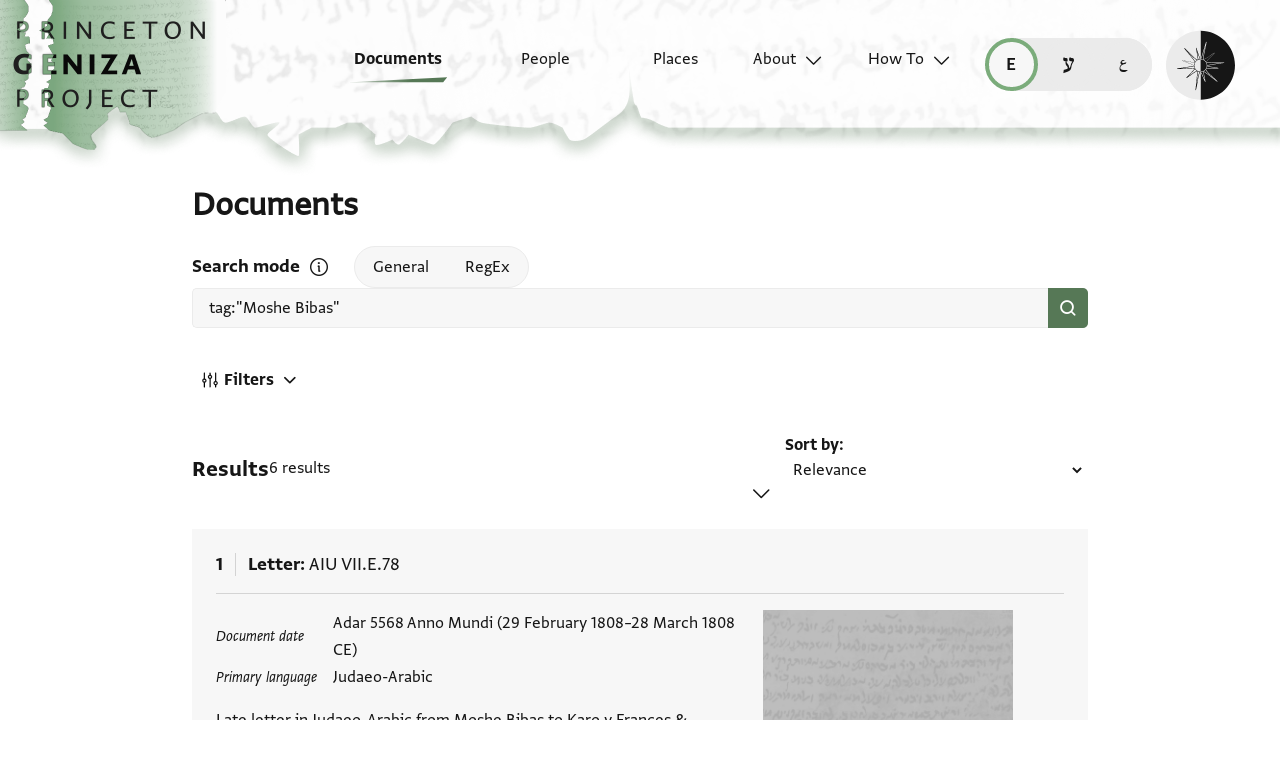

--- FILE ---
content_type: text/html; charset=utf-8
request_url: https://geniza.princeton.edu/en/documents/?q=tag:%22Moshe%20Bibas%22
body_size: 7710
content:

<!DOCTYPE html>
<html lang="en" data-controller="theme">
    <head>
        <!-- metadata -->
        <meta charset="UTF-8">
        <meta http-equiv="X-UA-Compatible" content="IE=edge">
        <meta name="viewport" content="width=device-width, initial-scale=1.0">
        <title>Documents</title>
        <link rel="apple-touch-icon" sizes="180x180" href="/static/img/icons/apple-touch-icon.png">
        <link rel="icon" type="image/png" sizes="32x32" href="/static/img/icons/favicon-32x32.png">
        <link rel="icon" type="image/png" sizes="16x16" href="/static/img/icons/favicon-16x16.png">
        <link rel="manifest" href="/static/site.webmanifest">
        <link rel="mask-icon" href="/static/img/icons/safari-pinned-tab.svg" color="#6b59c1">
        <meta name="msapplication-TileColor" content="#603cba">
        <meta name="theme-color" content="#6b59c1">
        <meta name="description" content="Search and browse Geniza documents.">

        
        <meta property="og:type" content="website" />
        <meta property="og:site_name" content="Princeton Geniza Project"/>
        
        <meta property="og:title" content="Documents" />
        
        <meta property="og:description" content="Search and browse Geniza documents." />
        <meta property="og:url" content="https://geniza.princeton.edu/en/documents/?q=tag:%22Moshe%20Bibas%22" />

        
        <meta name="twitter:domain" content="geniza.princeton.edu" />
        <meta name="twitter:site" content="@GenizaLab" />
        <meta name="twitter:url" content="https://geniza.princeton.edu/en/documents/?q=tag:%22Moshe%20Bibas%22" />

        
        

        
        <!-- styles -->
        
        <!-- resource preloading -->
        <link rel="preconnect" href="https://unpkg.com" crossorigin />
        <link rel="preload" as="font" type="font/woff" href="/static/fonts/WF-037420-011914-001035.woff" crossorigin />
        <link rel="preload" as="font" type="font/woff2" href="/static/fonts/WF-037420-011914-001035.woff2" crossorigin />
        <link rel="preload" as="font" type="font/woff" href="/static/fonts/WF-037420-011914-001036.woff" crossorigin />
        <link rel="preload" as="font" type="font/woff2" href="/static/fonts/WF-037420-011914-001036.woff2" crossorigin />
        <link rel="preload" as="font" type="font/woff" href="/static/fonts/WF-037420-011914-001041.woff" crossorigin />
        <link rel="preload" as="font" type="font/woff2" href="/static/fonts/WF-037420-011914-001041.woff2" crossorigin />
        <link rel="preload" as="font" type="font/woff" href="/static/fonts/WF-037420-012177-002520.woff" crossorigin />
        <link rel="preload" as="font" type="font/woff2" href="/static/fonts/WF-037420-012177-002520.woff2" crossorigin />
        
         
            <link rel="preload" as="font" type="font/woff2" href="/static/fonts/FrankRuhl1924MF-Medium-Medium.woff2" crossorigin />
            <link rel="preload" as="font" type="font/woff" href="/static/fonts/FrankRuhl1924MF-Medium-Medium.woff" crossorigin />
            <link rel="preload" as="font" type="font/woff2" href="/static/fonts/Amiri-Regular.woff2" crossorigin />
            <link rel="preload" as="font" type="font/woff" href="/static/fonts/Amiri-Regular.woff" crossorigin />
        
        
        <link rel="stylesheet" type="text/css" href="https://unpkg.com/phosphor-icons@1.3.2/src/css/phosphor.css" nonce=""/>
        <link href="/static/bundles/main-28704086997bd03bc0cc.min.css" rel="stylesheet" />
        <link href="/static/bundles/iiif-2db3fe56c04dca009907.min.css" rel="stylesheet" />
        
        <link rel="preload" fetchpriority="high" as="image" href="/static/img/ui/mobile/light/ltr/header-base.svg" type="image/svg+xml">
        <link rel="preload" fetchpriority="high" as="image" href="/static/img/ui/mobile/dark/ltr/header-base.svg" type="image/svg+xml">
        <link rel="preload" fetchpriority="high" as="image" href="/static/img/ui/mobile/light/rtl/header-base.svg" type="image/svg+xml">
        <link rel="preload" fetchpriority="high" as="image" href="/static/img/ui/mobile/dark/rtl/header-base.svg" type="image/svg+xml">
        <link rel="preload" fetchpriority="high" as="image" href="/static/img/ui/mobile/dark/all/footer-gradient.svg" type="image/svg+xml">
        <link rel="preload" fetchpriority="high" as="image" href="/static/img/ui/mobile/light/all/footer-gradient.svg" type="image/svg+xml">
        <link rel="preload" fetchpriority="high" as="image" href="/static/img/ui/all/all/no-image-square-lg.png" type="image/png">
        
        <!-- scripts -->
        <script src="/static/bundles/601-6190e5ab60e2d789b959.min.js" defer></script>
<script src="/static/bundles/443-3a02a5fb912f2e136aec.min.js" defer></script>
<script src="/static/bundles/356-9288d888e61c590e1fe2.min.js" defer></script>
<script src="/static/bundles/main-16e5462fd9305017bdd5.min.js" defer></script>
        <script src="/static/bundles/601-6190e5ab60e2d789b959.min.js" defer></script>
<script src="/static/bundles/791-d68a6d68b27778c337a8.min.js" defer></script>
<script src="/static/bundles/iiif-4f6243abea717f1b782c.min.js" defer></script>
        
        
            <!-- Global site tag (gtag.js) - Google Analytics -->
<script async src="https://www.googletagmanager.com/gtag/js?id=G-3HMY094CY2"></script>
<script>
    window.dataLayer = window.dataLayer || [];
    function gtag(){dataLayer.push(arguments);}
    gtag('js', new Date());
    gtag('config', 'G-3HMY094CY2');
</script>

        
        
    </head>
    <body >
        
        <div id="userbar-container" data-turbo-permanent>
            
        </div>
        
        
            <a id="skip" class="sr-only-focusable" href="#main-content">Skip to main content</a>
            




<nav id="site-nav" aria-label="main navigation">
    <ul id="corner-links"><li class="home"><a class="home-link" href="/en/" aria-label="home" role="button"><span class="sr-only">home</span></a></li><li class="menu-button"><a id="open-main-menu" href="#menu" role="button" data-turbo="false"><span class="sr-only">Open main navigation menu</span></a></li></ul><ul id="menu" role="menu" aria-label="main navigation" data-controller="menu"><li class="menu-button" role="none"><a href="#" role="button" data-turbo="false"><span class="sr-only">Close main navigation menu</span></a></li><li class="menu-label" role="none"><span>Search</span></li><li class="menu-item" role="none"><a href="/en/documents/" aria-current="page" role="menuitem"><span>Documents</span></a></li><li class="menu-item" role="none"><a href="/en/people/" role="menuitem"><span>People</span></a></li><li class="menu-item" role="none"><a href="/en/places/" role="menuitem"><span>Places</span></a></li><li class="menu-item has-submenu" role="none"><a id="open-about-menu"
                       class="open-sub-menu"
                       href="#about-menu"
                       aria-haspopup="true"
                       aria-expanded="false"
                       role="button"
                       data-turbo="false"
                       
                           
                           
                       
                           
                           
                       
                           
                           
                       
                           
                           
                       
                           
                           
                       
                       data-action="click->menu#clickSubmenu mouseover->menu#openSubmenu mouseout->menu#closeSubmenu"
                    >
                        About
                    </a><ul class="sub-menu" id="about-menu" role="menu" aria-label="about"><li class="menu-button" role="none"><a id="back-to-main-menu" href="#menu" role="button" data-turbo="false"><span class="sr-only">Return to main menu</span></a></li><li class="menu-label" role="none"><span>About</span></li><li class="menu-button" role="none"><a href="#" role="button" data-turbo="false"><span class="sr-only">Close main navigation menu</span></a></li><li class="menu-item" role="none"><a
                
                href="/en/about/faq/"
                role="menuitem"
                
            ><span>FAQ</span></a></li><li class="menu-item" role="none"><a
                
                href="/en/about/technical/"
                role="menuitem"
                
            ><span>Technical</span></a></li><li class="menu-item" role="none"><a
                
                href="/en/about/credits/"
                role="menuitem"
                
            ><span>Credits</span></a></li><li class="menu-item" role="none"><a
                
                href="/en/about/resources/"
                role="menuitem"
                
            ><span>Resources</span></a></li><li class="menu-item" role="none"><a
                
                href="/en/about/contact/"
                role="menuitem"
                
            ><span>Contact Us</span></a></li></ul></li><li class="menu-item has-submenu" role="none"><a id="open-how-to-menu"
                       class="open-sub-menu"
                       href="#how-to-menu"
                       aria-haspopup="true"
                       aria-expanded="false"
                       role="button"
                       data-turbo="false"
                       
                           
                           
                       
                           
                           
                       
                           
                           
                       
                       data-action="click->menu#clickSubmenu mouseover->menu#openSubmenu mouseout->menu#closeSubmenu"
                    >
                        How To
                    </a><ul class="sub-menu" id="how-to-menu" role="menu" aria-label="how-to"><li class="menu-button" role="none"><a id="back-to-main-menu" href="#menu" role="button" data-turbo="false"><span class="sr-only">Return to main menu</span></a></li><li class="menu-label" role="none"><span>How To</span></li><li class="menu-button" role="none"><a href="#" role="button" data-turbo="false"><span class="sr-only">Close main navigation menu</span></a></li><li class="menu-item" role="none"><a
                
                href="/en/how-to/how-to-cite/"
                role="menuitem"
                
            ><span>How to Cite</span></a></li><li class="menu-item" role="none"><a
                
                href="/en/how-to/glossary/"
                role="menuitem"
                
            ><span>Glossary</span></a></li><li class="menu-item" role="none"><a
                
                href="/en/how-to/how-to-search/"
                role="menuitem"
                
            ><span>How to Search</span></a></li></ul></li></ul><ul id="language-switcher" data-controller="langswitcher" data-langswitcher-url-value="/en/language-switcher/"><li><a href="/en/documents/?q=tag:%22Moshe%20Bibas%22" title="read this page in English (en)" lang="en" data-turbo="false" class="selected"><span class="sr-only">read this page in English (en)</span></a></li><li><a href="/he/documents/?q=tag:%22Moshe%20Bibas%22" title="קריאת העמוד ב-עברית (he)" lang="he" data-turbo="false"><span class="sr-only">קריאת העמוד ב-עברית (he)</span></a></li><li><a href="/ar/documents/?q=tag:%22Moshe%20Bibas%22" title="قراءة هذه الصفحة في العربيّة (ar)" lang="ar" data-turbo="false"><span class="sr-only">قراءة هذه الصفحة في العربيّة (ar)</span></a></li></ul><label id="theme-toggle" for="theme-toggle-checkbox" tabindex="0" data-theme-target="toggleLabel" data-action="keydown->theme#toggleThemeKeyboard"><span class="sr-only">Enable dark mode</span><input type="checkbox" id="theme-toggle-checkbox" tabindex="-1" data-theme-target="toggleCheckbox" data-action="change->theme#toggleTheme" /><span aria-hidden="true"></span></label>
</nav>


            <turbo-frame id="main" data-turbo-action="advance">
                <main id="main-content"  class="search">
    <h1>Documents</h1>
    <form data-controller="search" data-turbo-frame="main" data-turbo-action="advance" data-page="document">
        <fieldset id="query">
            <div id="mode-controls">
                <span class="fieldname">Search mode</span>
                <dialog data-search-target="helpDialog">
                    
                    <h2>
                        <span>How to Search</span>
                        <button type="button" id="close-search-help" data-action="search#toggleHelpDialog">
                            
                            <span class="sr-only">Close search mode help</span>
                        </button>
                    </h2>
                    


<h3>General Search</h3>
<p>
    
    
        Use keywords or phrases in any language to return matching or similar
        results across all fields. Arabic script searches will return both
        Arabic and Judaeo-Arabic transcription content.
    
</p>

<h3>Regular Expression Search</h3>
<p>
    
    
    
        Use Hebrew or Arabic script to find precise matches in the
        transcriptions. See
        <a data-turbo="false" href="/en/how-to/how-to-search/">How to Search</a>
        page for advanced use cases.
    
</p>


<h4>Cheat sheet:</h4>
<ul>
    <li>
        
        
            If you're looking for a word with one missing letter, use a
            period. Two missing letters, use two periods or <code>{2}</code>.
            Increase the number in the curly brackets to increase the number of
            characters, or insert a range with a comma in between, ex.
            <code>{0,5}</code>.
        
    </li>
    <li>
        
        
            If you don't know how many characters are missing, use
            <code>.*</code>.
        
    </li>
    <li>
        
        
            If you know which characters you want, use square brackets to find
            multiple spellings, ex. <code>[יו]</code> for yud or vav.
        
    </li>
</ul>
                </dialog>
                <button type="button" id="search-help" data-action="search#toggleHelpDialog">
                    
                    <span class="sr-only">Open search mode help</span>
                </button>
                <div id="id_mode"><div>
    <label for="id_mode_0"><input type="radio" name="mode" value="general" data-action="change-&gt;search#update" id="id_mode_0" checked>
 General</label>

</div><div>
    <label for="id_mode_1"><input type="radio" name="mode" value="regex" data-action="change-&gt;search#update" id="id_mode_1">
 RegEx</label>

</div>
</div>
            </div>
            
            
            
                <div id="search-input">
                    <input type="search" name="q" value="tag:&quot;Moshe Bibas&quot;" placeholder="Search all fields by keyword" aria-label="Keyword or Phrase" dir="auto" data-action="input-&gt;search#autoUpdateSort change-&gt;search#update" data-search-target="query" id="id_q">

                    <button type="submit" aria-label="Search" />
                </div>
            
        </fieldset>
        
        <div id="filters-header">
            <a href="#filters" role="button" id="filters-button" data-search-target="filtersButton" data-action="click->search#toggleFiltersOpen">
                <svg><use xlink:href="/static/img/ui/all/all/search-filter-icon.svg#filter-icon" /></svg>
                <span>Filters</span>
                
            </a>
            
        </div>
        <div class="modal-backdrop" aria-hidden="true" data-action="click->search#closeFilters"></div>
        <fieldset id="filters" aria-expanded="false" data-search-target="filterModal">
            <legend>Filters</legend>
            <a href="#" role="button" id="close-filters-modal" data-action="click->search#closeFilters">
                
                
                <span class="sr-only">Close filter options</span>
            </a>
            <div class="fieldset-left-column">
                <label for="id_docdate" class="docdate-range-label">
                    <span class="fieldname">Dates</span>
                    
                    <div class="inputs"><label for=id_docdate_0>From year</label><input type="number" name="docdate_0" aria-label="start" placeholder="828" size="4" data-action="input-&gt;search#update" min="828" max="1965" id="id_docdate_0"><span aria-label="to">–</span><label for=id_docdate_1>To year</label><input type="number" name="docdate_1" aria-label="end" placeholder="1965" size="4" data-action="input-&gt;search#update" min="828" max="1965" id="id_docdate_1"></div>
                </label>
                <label for="id_exclude_inferred">
                    <input type="checkbox" name="exclude_inferred" data-action="search#update" id="id_exclude_inferred">
                    <span>Exclude inferred dates</span>
                    <div class="thumb" aria-hidden="true"></div>
                </label>
            </div>
            <fieldset class="includes-fields">
                <legend><span class="fieldname">Includes</span></legend>
                <ul>
                    <li>
                        <label for="id_has_image">
                            <input type="checkbox" name="has_image" data-action="search#update" id="id_has_image">
                            <span class="label">Image</span><span class="count">0</span>
                        </label>
                    </li>
                    <li>
                        <label for="id_has_transcription">
                            <input type="checkbox" name="has_transcription" data-action="search#update" id="id_has_transcription">
                            <span class="label">Transcription</span><span class="count">0</span>
                        </label>
                    </li>
                    <li>
                        <label for="id_has_translation" class="has-translation-label">
                            <input type="checkbox" name="has_translation" data-action="search#update" id="id_has_translation">
                            <span class="label">Translation</span><span class="count">0</span>
                        </label>
                        <label for="id_translation_language">
                            <span class="sr-only">Translation language</span>
                            <select name="translation_language" data-action="search#update" disabled id="id_translation_language">
  <option value="" selected>All languages</option>

  <option value="English"><span>English</span> (<span class="count">0</span>)</option>

  <option value="French"><span>French</span> (<span class="count">0</span>)</option>

  <option value="German"><span>German</span> (<span class="count">0</span>)</option>

  <option value="Hebrew"><span>Hebrew</span> (<span class="count">0</span>)</option>

</select>
                        </label>
                    </li>
                    <li>
                        <label for="id_has_discussion">
                            <input type="checkbox" name="has_discussion" data-action="search#update" id="id_has_discussion">
                            <span class="label">Discussion</span><span class="count">0</span>
                        </label>
                    </li>
                </ul>
            </fieldset>
            <label for="id_doctype">
                <span class="fieldname">Document type</span>
                <div id="id_doctype"><div>
    <label for="id_doctype_0"><input type="checkbox" name="doctype" value="Credit instrument or private receipt" data-action="search#update" id="id_doctype_0">
 <span>Credit instrument or private receipt</span><span class="count">0</span></label>

</div><div>
    <label for="id_doctype_1"><input type="checkbox" name="doctype" value="Inscription" data-action="search#update" id="id_doctype_1">
 <span>Inscription</span><span class="count">0</span></label>

</div><div>
    <label for="id_doctype_2"><input type="checkbox" name="doctype" value="Legal document" data-action="search#update" id="id_doctype_2">
 <span>Legal document</span><span class="count">0</span></label>

</div><div>
    <label for="id_doctype_3"><input type="checkbox" name="doctype" value="Legal query or responsum" data-action="search#update" id="id_doctype_3">
 <span>Legal query or responsum</span><span class="count">0</span></label>

</div><div>
    <label for="id_doctype_4"><input type="checkbox" name="doctype" value="Letter" data-action="search#update" id="id_doctype_4" data-count="6">
 <span>Letter</span><span class="count">6</span></label>

</div><div>
    <label for="id_doctype_5"><input type="checkbox" name="doctype" value="List or table" data-action="search#update" id="id_doctype_5">
 <span>List or table</span><span class="count">0</span></label>

</div><div>
    <label for="id_doctype_6"><input type="checkbox" name="doctype" value="Literary text" data-action="search#update" id="id_doctype_6">
 <span>Literary text</span><span class="count">0</span></label>

</div><div>
    <label for="id_doctype_7"><input type="checkbox" name="doctype" value="Paraliterary text" data-action="search#update" id="id_doctype_7">
 <span>Paraliterary text</span><span class="count">0</span></label>

</div><div>
    <label for="id_doctype_8"><input type="checkbox" name="doctype" value="State document" data-action="search#update" id="id_doctype_8">
 <span>State document</span><span class="count">0</span></label>

</div><div>
    <label for="id_doctype_9"><input type="checkbox" name="doctype" value="Unknown type" data-action="search#update" id="id_doctype_9">
 <span>Unknown type</span><span class="count">0</span></label>

</div>
</div>
            </label>
            
            
        </fieldset>

        
        <section id="document-list">
            <div class="header-row">
                <h2>
                    
                    Results
                </h2>
                <span class="result-count">
                    
                    6 results
                </span>
                <fieldset id="sort-field">
                    <label for="sort">Sort by</label>
                    <select name="sort" data-action="input-&gt;search#update" data-search-target="sort" id="sort">
  <option value="relevance" selected>Relevance</option>

  <option value="random">Random</option>

  <option value="docdate_desc">Document Date (Latest–Earliest)</option>

  <option value="docdate_asc">Document Date (Earliest–Latest)</option>

  <option value="shelfmark">Shelfmark (A–Z)</option>

  <option value="scholarship_desc">Scholarship Records (Most–Least)</option>

  <option value="scholarship_asc">Scholarship Records (Least–Most)</option>

  <option value="input_date_desc">PGP Input Date (Latest–Earliest)</option>

  <option value="input_date_asc">PGP Input Date (Earliest–Latest)</option>

</select>
                    
                    <i class="ph-caret-down" role="presentation"></i>
                </fieldset>
            </div>
            <ol>
                
                    
<li class="search-result"><h2 class="title"><span class="counter">1</span><span class="doctype">Letter</span><span class="shelfmark"><span>AIU VII.E.78</span></span></h2><section class=""><dl class="metadata-list"><dt>
                        Document date
                    </dt><dd><time>
                            Adar 5568 Anno Mundi (29 February 1808–28 March 1808 CE) 
                        </time></dd><dt>
                        
                        Primary language
                    </dt><dd>Judaeo-Arabic</dd></dl><p class="description" lang="en" dir="ltr">
                            Late letter in Judaeo-Arabic from Moshe Bibas to Karo y Frances &amp; Company. Dated Adar 5568 AM (1808 CE).
                        </p><!-- indicate language when possible, or at least change of language (if unknown) for screen readers --><!-- indicate language when possible, or at least change of language (if unknown) for screen readers --><h3 class="sr-only">Tags</h3><ul class="tags"><li><a href='/en/documents/?q=tag:"19th c"'>19th c</a></li><li><a href='/en/documents/?q=tag:"bibas"'>bibas</a></li><li><a href='/en/documents/?q=tag:"karo y frances"'>karo y frances</a></li><li><a href='/en/documents/?q=tag:"late ja"'>late ja</a></li><li><a href='/en/documents/?q=tag:"moshe bibas"'>moshe bibas</a></li></ul><p class="scholarship">
                
                    No Scholarship Records
                
            </p></section><div class="right-column"><span class="no-image">No Image</span><dl class="pgp-metadata"><dt>In PGP since</dt><dd>2020</dd><dt lang="en">PGPID</dt><dd>30378</dd></dl><dl class="additional-metadata"></dl></div><a class="view-link" href="/en/documents/30378/" data-turbo-frame="main" aria-label="View details for Letter: AIU VII.E.78"><span class="sr-only">View document details</span></a></li>

                
                    
<li class="search-result"><h2 class="title"><span class="counter">2</span><span class="doctype">Letter</span><span class="shelfmark"><span>AIU VII.E.80</span></span></h2><section class=""><dl class="metadata-list"><dt>
                        Document date
                    </dt><dd><time>
                            Heshvan 5568 Anno Mundi (2 November 1807–1 December 1807 CE) 
                        </time></dd><dt>
                        
                        Primary language
                    </dt><dd>Judaeo-Arabic</dd></dl><p class="description" lang="en" dir="ltr">
                            Late letter in Judaeo-Arabic from Moshe Bibas to Karo y Frances &amp; Company. Dated Heshvan 5568 AM (1807 CE).
                        </p><!-- indicate language when possible, or at least change of language (if unknown) for screen readers --><!-- indicate language when possible, or at least change of language (if unknown) for screen readers --><h3 class="sr-only">Tags</h3><ul class="tags"><li><a href='/en/documents/?q=tag:"19th c"'>19th c</a></li><li><a href='/en/documents/?q=tag:"bibas"'>bibas</a></li><li><a href='/en/documents/?q=tag:"karo y frances"'>karo y frances</a></li><li><a href='/en/documents/?q=tag:"late ja"'>late ja</a></li><li><a href='/en/documents/?q=tag:"moshe bibas"'>moshe bibas</a></li></ul><p class="scholarship">
                
                    No Scholarship Records
                
            </p></section><div class="right-column"><span class="no-image">No Image</span><dl class="pgp-metadata"><dt>In PGP since</dt><dd>2020</dd><dt lang="en">PGPID</dt><dd>30380</dd></dl><dl class="additional-metadata"></dl></div><a class="view-link" href="/en/documents/30380/" data-turbo-frame="main" aria-label="View details for Letter: AIU VII.E.80"><span class="sr-only">View document details</span></a></li>

                
                    
<li class="search-result"><h2 class="title"><span class="counter">3</span><span class="doctype">Letter</span><span class="shelfmark"><span>AIU VII.E.122</span></span></h2><section class=""><dl class="metadata-list"><dt>
                        Document date
                    </dt><dd><time>
                            11 Kislev 5569 Anno Mundi (30 November 1808 CE) 
                        </time></dd><dt>
                        
                        Primary language
                    </dt><dd>Judaeo-Arabic</dd></dl><p class="description" lang="en" dir="ltr">
                            Late pair of letters in Judaeo-Arabic dated 30 November 1808 CE (11 Kislev 5569 AM). The first is from Moshe Bibas, Rashid, to Karo y …
                        </p><!-- indicate language when possible, or at least change of language (if unknown) for screen readers --><!-- indicate language when possible, or at least change of language (if unknown) for screen readers --><h3 class="sr-only">Tags</h3><ul class="tags"><li><a href='/en/documents/?q=tag:"19th c"'>19th c</a></li><li><a href='/en/documents/?q=tag:"bibas"'>bibas</a></li><li><a href='/en/documents/?q=tag:"karo y frances"'>karo y frances</a></li><li><a href='/en/documents/?q=tag:"late ja"'>late ja</a></li><li><a href='/en/documents/?q=tag:"moshe bibas"'>moshe bibas</a></li></ul><p class="scholarship">
                
                    No Scholarship Records
                
            </p></section><div class="right-column"><span class="no-image">No Image</span><dl class="pgp-metadata"><dt>In PGP since</dt><dd>2020</dd><dt lang="en">PGPID</dt><dd>30416</dd></dl><dl class="additional-metadata"></dl></div><a class="view-link" href="/en/documents/30416/" data-turbo-frame="main" aria-label="View details for Letter: AIU VII.E.122"><span class="sr-only">View document details</span></a></li>

                
                    
<li class="search-result"><h2 class="title"><span class="counter">4</span><span class="doctype">Letter</span><span class="shelfmark"><span>AIU VII.E.129</span></span></h2><section class=""><dl class="metadata-list"><dt>
                        Document date
                    </dt><dd><time>
                            17 Heshvan 5568 Anno Mundi (18 November 1807 CE) 
                        </time></dd><dt>
                        
                        Primary language
                    </dt><dd>Judaeo-Arabic</dd></dl><p class="description" lang="en" dir="ltr">
                            Late letter in Judaeo-Arabic from Moshe Bibas, Rashid, to Karo y Frances &amp; Company, dated 1807 CE (17 Heshvan 5568 AM).
                        </p><!-- indicate language when possible, or at least change of language (if unknown) for screen readers --><!-- indicate language when possible, or at least change of language (if unknown) for screen readers --><h3 class="sr-only">Tags</h3><ul class="tags"><li><a href='/en/documents/?q=tag:"19th c"'>19th c</a></li><li><a href='/en/documents/?q=tag:"bibas"'>bibas</a></li><li><a href='/en/documents/?q=tag:"karo y frances"'>karo y frances</a></li><li><a href='/en/documents/?q=tag:"late ja"'>late ja</a></li><li><a href='/en/documents/?q=tag:"moshe bibas"'>moshe bibas</a></li></ul><p class="scholarship">
                
                    No Scholarship Records
                
            </p></section><div class="right-column"><span class="no-image">No Image</span><dl class="pgp-metadata"><dt>In PGP since</dt><dd>2020</dd><dt lang="en">PGPID</dt><dd>30423</dd></dl><dl class="additional-metadata"></dl></div><a class="view-link" href="/en/documents/30423/" data-turbo-frame="main" aria-label="View details for Letter: AIU VII.E.129"><span class="sr-only">View document details</span></a></li>

                
                    
<li class="search-result"><h2 class="title"><span class="counter">5</span><span class="doctype">Letter</span><span class="shelfmark"><span>AIU VII.E.152</span></span></h2><section class=""><dl class="metadata-list"><dt>
                        Document date
                    </dt><dd><time>
                            Tishrei 5568 Anno Mundi (3 October 1807–1 November 1807 CE) 
                        </time></dd><dt>
                        
                        Primary language
                    </dt><dd>Judaeo-Arabic</dd></dl><p class="description" lang="en" dir="ltr">
                            Late letter in Judaeo-Arabic dated 1807 CE (Tishrei 5568 AM) from Moshe Bibas, Rashid, to Karo y Frances &amp; Company, Fustat/Cairo.
                        </p><!-- indicate language when possible, or at least change of language (if unknown) for screen readers --><!-- indicate language when possible, or at least change of language (if unknown) for screen readers --><h3 class="sr-only">Tags</h3><ul class="tags"><li><a href='/en/documents/?q=tag:"19th c"'>19th c</a></li><li><a href='/en/documents/?q=tag:"bibas"'>bibas</a></li><li><a href='/en/documents/?q=tag:"karo y frances"'>karo y frances</a></li><li><a href='/en/documents/?q=tag:"late ja"'>late ja</a></li><li><a href='/en/documents/?q=tag:"moshe bibas"'>moshe bibas</a></li></ul><p class="scholarship">
                
                    No Scholarship Records
                
            </p></section><div class="right-column"><span class="no-image">No Image</span><dl class="pgp-metadata"><dt>In PGP since</dt><dd>2020</dd><dt lang="en">PGPID</dt><dd>30441</dd></dl><dl class="additional-metadata"></dl></div><a class="view-link" href="/en/documents/30441/" data-turbo-frame="main" aria-label="View details for Letter: AIU VII.E.152"><span class="sr-only">View document details</span></a></li>

                
                    
<li class="search-result"><h2 class="title"><span class="counter">6</span><span class="doctype">Letter</span><span class="shelfmark"><span>T-S AS 209.274</span></span></h2><section class=""><dl class="metadata-list"><dt>
                        Document date
                    </dt><dd><time>
                            Av 5567 Anno Mundi (5 August 1807–3 September 1807 CE) 
                        </time></dd><dt>
                        
                        Primary language
                    </dt><dd>Judaeo-Arabic</dd></dl><p class="description" lang="en" dir="ltr">
                            Mercantile letter in Judaeo-Arabic from Moshe Bibas to Karo y Frances &amp; Company, dated Av 1807 CE ([5]567). Mentioning Yiṣḥaq Carraso, Girgis the dyer, ʿAbd …
                        </p><!-- indicate language when possible, or at least change of language (if unknown) for screen readers --><!-- indicate language when possible, or at least change of language (if unknown) for screen readers --><h3 class="sr-only">Tags</h3><ul class="tags"><li><a href='/en/documents/?q=tag:"19th c"'>19th c</a></li><li><a href='/en/documents/?q=tag:"bibas"'>bibas</a></li><li><a href='/en/documents/?q=tag:"karo y frances"'>karo y frances</a></li><li><a href='/en/documents/?q=tag:"late ja"'>late ja</a></li><li><a href='/en/documents/?q=tag:"moshe bibas"'>moshe bibas</a></li></ul><p class="scholarship">
                
                    No Scholarship Records
                
            </p></section><div class="right-column"><span class="no-image">No Image</span><dl class="pgp-metadata"><dt>In PGP since</dt><dd>2020</dd><dt lang="en">PGPID</dt><dd>22792</dd></dl><dl class="additional-metadata"></dl></div><a class="view-link" href="/en/documents/22792/" data-turbo-frame="main" aria-label="View details for Letter: T-S AS 209.274"><span class="sr-only">View document details</span></a></li>

                
            </ol>
            
            
        </section>
    </form>
</main>
            </turbo-frame>
            <footer>
                


    <div class="first-row">
        
        
        <nav id="footer-nav">
            <ul role="menu">
                

<li class="menu-label" role="none">
    <span>Search</span>
</li>

<li class="menu-item" role="none">
    
    <a href="/en/documents/" aria-current="page" role="menuitem">
        
        <span>Documents</span>
    </a>
</li>

<li class="menu-item" role="none">
    
    <a href="/en/people/" role="menuitem">
        
        <span>People</span>
    </a>
</li>
<li class="menu-item" role="none">
    
    <a href="/en/places/" role="menuitem">
        
        <span>Places</span>
    </a>
</li>


    
        
            <li class="menu-item has-submenu" role="none">
                
                

<ul class="sub-menu" id="footer-about-menu" role="menu" aria-label="about">
    
    <li class="menu-label" role="none">
        <span>About</span>
    </li>
    
    
        <li class="menu-item" role="none">
            <a
                
                href="/en/about/faq/"
                role="menuitem"
                
            >
                <span>FAQ</span>
            </a>
        </li>
    
        <li class="menu-item" role="none">
            <a
                
                href="/en/about/technical/"
                role="menuitem"
                
            >
                <span>Technical</span>
            </a>
        </li>
    
        <li class="menu-item" role="none">
            <a
                
                href="/en/about/credits/"
                role="menuitem"
                
            >
                <span>Credits</span>
            </a>
        </li>
    
        <li class="menu-item" role="none">
            <a
                
                href="/en/about/resources/"
                role="menuitem"
                
            >
                <span>Resources</span>
            </a>
        </li>
    
        <li class="menu-item" role="none">
            <a
                
                href="/en/about/contact/"
                role="menuitem"
                
            >
                <span>Contact Us</span>
            </a>
        </li>
    
</ul>
            </li>
        
    
        
            <li class="menu-item has-submenu" role="none">
                
                

<ul class="sub-menu" id="footer-how-to-menu" role="menu" aria-label="how-to">
    
    <li class="menu-label" role="none">
        <span>How To</span>
    </li>
    
    
        <li class="menu-item" role="none">
            <a
                
                href="/en/how-to/how-to-cite/"
                role="menuitem"
                
            >
                <span>How to Cite</span>
            </a>
        </li>
    
        <li class="menu-item" role="none">
            <a
                
                href="/en/how-to/glossary/"
                role="menuitem"
                
            >
                <span>Glossary</span>
            </a>
        </li>
    
        <li class="menu-item" role="none">
            <a
                
                href="/en/how-to/how-to-search/"
                role="menuitem"
                
            >
                <span>How to Search</span>
            </a>
        </li>
    
</ul>
            </li>
        
    


            </ul>
        </nav>

        <ul id="footer-links">
            

<li>
    
    <a class="logo" href="https://genizalab.princeton.edu/" aria-label="Princeton Geniza Lab homepage">
        <svg id="pgl-logo">
            <use href="/static/img/logos/all/all/pgl-logo.svg#pgl-logo" />
        </svg>
    </a>
</li>
<li>
    
    <a class="logo" href="https://cdh.princeton.edu/" aria-label="Princeton Center for Digital Humanities homepage">
        <svg id="cdh-logo">
            <use href="/static/img/logos/all/all/cdh-logo.svg#cdh-logo" />
        </svg>
    </a>
</li>

        </ul>

        <section class="social">
            
            <h2>Follow</h2>
            <ul>
                <li>
                    
                    <a class="twitter" href="https://twitter.com/GenizaLab" aria-label="Follow GenizaLab on Twitter.">GenizaLab</a>
                </li>
                <li>
                    
                    <a class="twitter" href="https://twitter.com/PrincetonDH" aria-label="Follow PrincetonDH on Twitter.">PrincetonDH</a>
                </li>
                <li>
                    
                    <a class="instagram" href="https://www.instagram.com/princetoncdh/" aria-label="Follow princetoncdh on Instagram.">princetoncdh</a>
                </li>
            </ul>
        </section>
    </div>


<ul id="legal">
    <li>
        <a href="https://accessibility.princeton.edu/help" id="accessibility">
            
            Accessibility
        </a>
    </li>
    <li id="copyright">
        
        <span>2026 The Trustees of Princeton University</span>
    </li>
    <li id="license">
        
        
        <a href="https://creativecommons.org/licenses/by/2.0/" aria-label="Creative Commons CC-BY license">
            <img src="/static/img/icons/license-icon.svg" width="32" height="16" alt="Creative Commons CC-BY license" />
        </a>
    </li>
    <li id="issn">
        
        <span>ISSN: 2834-4146</span>
    </li>
    <li id="sw-version">
        
        
        <a href="https://github.com/Princeton-CDH/geniza/" aria-label="software version">
            v. 4.27.0
        </a>
    </li>
    
    <li>
        
        <a id="princeton-logo" href="https://princeton.edu/" aria-label="Princeton University homepage">
            <svg>
                <use href="/static/img/logos/all/all/princeton-logo.svg#princeton-logo" />
            </svg>
        </a>
    </li>
</ul>

            </footer>
        
    </body>
</html>


--- FILE ---
content_type: application/javascript
request_url: https://geniza.princeton.edu/static/bundles/791-d68a6d68b27778c337a8.min.js
body_size: 65009
content:
/*! For license information please see 791-d68a6d68b27778c337a8.min.js.LICENSE.txt */
(globalThis.webpackChunkgeniza=globalThis.webpackChunkgeniza||[]).push([[791],{4791:function(e,t){var i,n,o,r;function s(e){return new s.Viewer(e)}!function(e){e.version={versionStr:"3.0.0",major:parseInt("3",10),minor:parseInt("0",10),revision:parseInt("0",10)};var t,i={"[object Boolean]":"boolean","[object Number]":"number","[object String]":"string","[object Function]":"function","[object Array]":"array","[object Date]":"date","[object RegExp]":"regexp","[object Object]":"object"},n=Object.prototype.toString,o=Object.prototype.hasOwnProperty;e.isFunction=function(t){return"function"===e.type(t)},e.isArray=Array.isArray||function(t){return"array"===e.type(t)},e.isWindow=function(e){return e&&"object"==typeof e&&"setInterval"in e},e.type=function(e){return null==e?String(e):i[n.call(e)]||"object"},e.isPlainObject=function(t){if(!t||"object"!==s.type(t)||t.nodeType||e.isWindow(t))return!1;if(t.constructor&&!o.call(t,"constructor")&&!o.call(t.constructor.prototype,"isPrototypeOf"))return!1;var i;for(var n in t)i=n;return void 0===i||o.call(t,i)},e.isEmptyObject=function(e){for(var t in e)return!1;return!0},e.freezeObject=function(t){return Object.freeze?e.freezeObject=Object.freeze:e.freezeObject=function(e){return e},e.freezeObject(t)},e.supportsCanvas=(t=document.createElement("canvas"),!(!e.isFunction(t.getContext)||!t.getContext("2d"))),e.isCanvasTainted=function(e){var t=!1;try{e.getContext("2d").getImageData(0,0,1,1)}catch(e){t=!0}return t},e.supportsAddEventListener=!(!document.documentElement.addEventListener||!document.addEventListener),e.supportsRemoveEventListener=!(!document.documentElement.removeEventListener||!document.removeEventListener),e.supportsEventListenerOptions=function(){var t=0;if(e.supportsAddEventListener)try{var i={get capture(){return t++,!1},get once(){return t++,!1},get passive(){return t++,!1}};window.addEventListener("test",null,i),window.removeEventListener("test",null,i)}catch(e){t=0}return t>=3}(),e.getCurrentPixelDensityRatio=function(){if(e.supportsCanvas){var t=document.createElement("canvas").getContext("2d"),i=window.devicePixelRatio||1,n=t.webkitBackingStorePixelRatio||t.mozBackingStorePixelRatio||t.msBackingStorePixelRatio||t.oBackingStorePixelRatio||t.backingStorePixelRatio||1;return Math.max(i,1)/n}return 1},e.pixelDensityRatio=e.getCurrentPixelDensityRatio()}(s),function(e){e.extend=function(){var e,t,i,n,o,r,a=arguments[0]||{},l=arguments.length,h=!1,c=1;for("boolean"==typeof a&&(h=a,a=arguments[1]||{},c=2),"object"==typeof a||s.isFunction(a)||(a={}),l===c&&(a=this,--c);c<l;c++)if(null!==(e=arguments[c])||void 0!==e)for(t in e)i=a[t],a!==(n=e[t])&&(h&&n&&(s.isPlainObject(n)||(o=s.isArray(n)))?(o?(o=!1,r=i&&s.isArray(i)?i:[]):r=i&&s.isPlainObject(i)?i:{},a[t]=s.extend(h,r,n)):void 0!==n&&(a[t]=n));return a},e.extend(e,{DEFAULT_SETTINGS:{xmlPath:null,tileSources:null,tileHost:null,initialPage:0,crossOriginPolicy:!1,ajaxWithCredentials:!1,loadTilesWithAjax:!1,ajaxHeaders:{},panHorizontal:!0,panVertical:!0,constrainDuringPan:!1,wrapHorizontal:!1,wrapVertical:!1,visibilityRatio:.5,minPixelRatio:.5,defaultZoomLevel:0,minZoomLevel:null,maxZoomLevel:null,homeFillsViewer:!1,clickTimeThreshold:300,clickDistThreshold:5,dblClickTimeThreshold:300,dblClickDistThreshold:20,springStiffness:6.5,animationTime:1.2,gestureSettingsMouse:{dragToPan:!0,scrollToZoom:!0,clickToZoom:!0,dblClickToZoom:!1,pinchToZoom:!1,zoomToRefPoint:!0,flickEnabled:!1,flickMinSpeed:120,flickMomentum:.25,pinchRotate:!1},gestureSettingsTouch:{dragToPan:!0,scrollToZoom:!1,clickToZoom:!1,dblClickToZoom:!0,pinchToZoom:!0,zoomToRefPoint:!0,flickEnabled:!0,flickMinSpeed:120,flickMomentum:.25,pinchRotate:!1},gestureSettingsPen:{dragToPan:!0,scrollToZoom:!1,clickToZoom:!0,dblClickToZoom:!1,pinchToZoom:!1,zoomToRefPoint:!0,flickEnabled:!1,flickMinSpeed:120,flickMomentum:.25,pinchRotate:!1},gestureSettingsUnknown:{dragToPan:!0,scrollToZoom:!1,clickToZoom:!1,dblClickToZoom:!0,pinchToZoom:!0,zoomToRefPoint:!0,flickEnabled:!0,flickMinSpeed:120,flickMomentum:.25,pinchRotate:!1},zoomPerClick:2,zoomPerScroll:1.2,zoomPerSecond:1,blendTime:0,alwaysBlend:!1,autoHideControls:!0,immediateRender:!1,minZoomImageRatio:.9,maxZoomPixelRatio:1.1,smoothTileEdgesMinZoom:1.1,iOSDevice:function(){if("object"!=typeof navigator)return!1;var e=navigator.userAgent;return"string"==typeof e&&(-1!==e.indexOf("iPhone")||-1!==e.indexOf("iPad")||-1!==e.indexOf("iPod"))}(),pixelsPerWheelLine:40,pixelsPerArrowPress:40,autoResize:!0,preserveImageSizeOnResize:!1,minScrollDeltaTime:50,rotationIncrement:90,showSequenceControl:!0,sequenceControlAnchor:null,preserveViewport:!1,preserveOverlays:!1,navPrevNextWrap:!1,showNavigationControl:!0,navigationControlAnchor:null,showZoomControl:!0,showHomeControl:!0,showFullPageControl:!0,showRotationControl:!1,showFlipControl:!1,controlsFadeDelay:2e3,controlsFadeLength:1500,mouseNavEnabled:!0,showNavigator:!1,navigatorId:null,navigatorPosition:null,navigatorSizeRatio:.2,navigatorMaintainSizeRatio:!1,navigatorTop:null,navigatorLeft:null,navigatorHeight:null,navigatorWidth:null,navigatorAutoResize:!0,navigatorAutoFade:!0,navigatorRotate:!0,navigatorBackground:"#000",navigatorOpacity:.8,navigatorBorderColor:"#555",navigatorDisplayRegionColor:"#900",degrees:0,flipped:!1,opacity:1,preload:!1,compositeOperation:null,imageSmoothingEnabled:!0,placeholderFillStyle:null,showReferenceStrip:!1,referenceStripScroll:"horizontal",referenceStripElement:null,referenceStripHeight:null,referenceStripWidth:null,referenceStripPosition:"BOTTOM_LEFT",referenceStripSizeRatio:.2,collectionRows:3,collectionColumns:0,collectionLayout:"horizontal",collectionMode:!1,collectionTileSize:800,collectionTileMargin:80,imageLoaderLimit:0,maxImageCacheCount:200,timeout:3e4,useCanvas:!0,prefixUrl:"/images/",navImages:{zoomIn:{REST:"zoomin_rest.png",GROUP:"zoomin_grouphover.png",HOVER:"zoomin_hover.png",DOWN:"zoomin_pressed.png"},zoomOut:{REST:"zoomout_rest.png",GROUP:"zoomout_grouphover.png",HOVER:"zoomout_hover.png",DOWN:"zoomout_pressed.png"},home:{REST:"home_rest.png",GROUP:"home_grouphover.png",HOVER:"home_hover.png",DOWN:"home_pressed.png"},fullpage:{REST:"fullpage_rest.png",GROUP:"fullpage_grouphover.png",HOVER:"fullpage_hover.png",DOWN:"fullpage_pressed.png"},rotateleft:{REST:"rotateleft_rest.png",GROUP:"rotateleft_grouphover.png",HOVER:"rotateleft_hover.png",DOWN:"rotateleft_pressed.png"},rotateright:{REST:"rotateright_rest.png",GROUP:"rotateright_grouphover.png",HOVER:"rotateright_hover.png",DOWN:"rotateright_pressed.png"},flip:{REST:"flip_rest.png",GROUP:"flip_grouphover.png",HOVER:"flip_hover.png",DOWN:"flip_pressed.png"},previous:{REST:"previous_rest.png",GROUP:"previous_grouphover.png",HOVER:"previous_hover.png",DOWN:"previous_pressed.png"},next:{REST:"next_rest.png",GROUP:"next_grouphover.png",HOVER:"next_hover.png",DOWN:"next_pressed.png"}},debugMode:!1,debugGridColor:["#437AB2","#1B9E77","#D95F02","#7570B3","#E7298A","#66A61E","#E6AB02","#A6761D","#666666"]},SIGNAL:"----seadragon----",delegate:function(e,t){return function(){var i=arguments;return void 0===i&&(i=[]),t.apply(e,i)}},BROWSERS:{UNKNOWN:0,IE:1,FIREFOX:2,SAFARI:3,CHROME:4,OPERA:5,EDGE:6,CHROMEEDGE:7},_viewers:new Map,getViewer:function(t){return e._viewers.get(this.getElement(t))},getElement:function(e){return"string"==typeof e&&(e=document.getElementById(e)),e},getElementPosition:function(t){var i,n,r=new e.Point;for(n=o(t=e.getElement(t),i="fixed"===e.getElementStyle(t).position);n;)r.x+=t.offsetLeft,r.y+=t.offsetTop,i&&(r=r.plus(e.getPageScroll())),n=o(t=n,i="fixed"===e.getElementStyle(t).position);return r},getElementOffset:function(t){var i,n,o=(t=e.getElement(t))&&t.ownerDocument,r={top:0,left:0};return o?(i=o.documentElement,void 0!==t.getBoundingClientRect&&(r=t.getBoundingClientRect()),n=o===o.window?o:9===o.nodeType&&(o.defaultView||o.parentWindow),new e.Point(r.left+(n.pageXOffset||i.scrollLeft)-(i.clientLeft||0),r.top+(n.pageYOffset||i.scrollTop)-(i.clientTop||0))):new e.Point},getElementSize:function(t){return t=e.getElement(t),new e.Point(t.clientWidth,t.clientHeight)},getElementStyle:document.documentElement.currentStyle?function(t){return(t=e.getElement(t)).currentStyle}:function(t){return t=e.getElement(t),window.getComputedStyle(t,"")},getCssPropertyWithVendorPrefix:function(t){var i={};return e.getCssPropertyWithVendorPrefix=function(t){if(void 0!==i[t])return i[t];var n=document.createElement("div").style,o=null;if(void 0!==n[t])o=t;else for(var r=["Webkit","Moz","MS","O","webkit","moz","ms","o"],s=e.capitalizeFirstLetter(t),a=0;a<r.length;a++){var l=r[a]+s;if(void 0!==n[l]){o=l;break}}return i[t]=o,o},e.getCssPropertyWithVendorPrefix(t)},capitalizeFirstLetter:function(e){return e.charAt(0).toUpperCase()+e.slice(1)},positiveModulo:function(e,t){var i=e%t;return i<0&&(i+=t),i},pointInElement:function(t,i){t=e.getElement(t);var n=e.getElementOffset(t),o=e.getElementSize(t);return i.x>=n.x&&i.x<n.x+o.x&&i.y<n.y+o.y&&i.y>=n.y},getMousePosition:function(t){if("number"==typeof t.pageX)e.getMousePosition=function(t){var i=new e.Point;return i.x=t.pageX,i.y=t.pageY,i};else{if("number"!=typeof t.clientX)throw new Error("Unknown event mouse position, no known technique.");e.getMousePosition=function(t){var i=new e.Point;return i.x=t.clientX+document.body.scrollLeft+document.documentElement.scrollLeft,i.y=t.clientY+document.body.scrollTop+document.documentElement.scrollTop,i}}return e.getMousePosition(t)},getPageScroll:function(){var t=document.documentElement||{},i=document.body||{};if("number"==typeof window.pageXOffset)e.getPageScroll=function(){return new e.Point(window.pageXOffset,window.pageYOffset)};else if(i.scrollLeft||i.scrollTop)e.getPageScroll=function(){return new e.Point(document.body.scrollLeft,document.body.scrollTop)};else{if(!t.scrollLeft&&!t.scrollTop)return new e.Point(0,0);e.getPageScroll=function(){return new e.Point(document.documentElement.scrollLeft,document.documentElement.scrollTop)}}return e.getPageScroll()},setPageScroll:function(t){if(void 0!==window.scrollTo)e.setPageScroll=function(e){window.scrollTo(e.x,e.y)};else{var i=e.getPageScroll();if(i.x===t.x&&i.y===t.y)return;document.body.scrollLeft=t.x,document.body.scrollTop=t.y;var n=e.getPageScroll();if(n.x!==i.x&&n.y!==i.y)return void(e.setPageScroll=function(e){document.body.scrollLeft=e.x,document.body.scrollTop=e.y});if(document.documentElement.scrollLeft=t.x,document.documentElement.scrollTop=t.y,(n=e.getPageScroll()).x!==i.x&&n.y!==i.y)return void(e.setPageScroll=function(e){document.documentElement.scrollLeft=e.x,document.documentElement.scrollTop=e.y});e.setPageScroll=function(e){}}e.setPageScroll(t)},getWindowSize:function(){var t=document.documentElement||{},i=document.body||{};if("number"==typeof window.innerWidth)e.getWindowSize=function(){return new e.Point(window.innerWidth,window.innerHeight)};else if(t.clientWidth||t.clientHeight)e.getWindowSize=function(){return new e.Point(document.documentElement.clientWidth,document.documentElement.clientHeight)};else{if(!i.clientWidth&&!i.clientHeight)throw new Error("Unknown window size, no known technique.");e.getWindowSize=function(){return new e.Point(document.body.clientWidth,document.body.clientHeight)}}return e.getWindowSize()},makeCenteredNode:function(t){t=e.getElement(t);var i=[e.makeNeutralElement("div"),e.makeNeutralElement("div"),e.makeNeutralElement("div")];return e.extend(i[0].style,{display:"table",height:"100%",width:"100%"}),e.extend(i[1].style,{display:"table-row"}),e.extend(i[2].style,{display:"table-cell",verticalAlign:"middle",textAlign:"center"}),i[0].appendChild(i[1]),i[1].appendChild(i[2]),i[2].appendChild(t),i[0]},makeNeutralElement:function(e){var t=document.createElement(e),i=t.style;return i.background="transparent none",i.border="none",i.margin="0px",i.padding="0px",i.position="static",t},now:function(){return Date.now?e.now=Date.now:e.now=function(){return(new Date).getTime()},e.now()},makeTransparentImage:function(t){var i=e.makeNeutralElement("img");return i.src=t,i},setElementOpacity:function(t,i,n){var o;t=e.getElement(t),n&&!e.Browser.alpha&&(i=Math.round(i)),e.Browser.opacity?t.style.opacity=i<1?i:"":i<1?(o="alpha(opacity="+Math.round(100*i)+")",t.style.filter=o):t.style.filter=""},setElementTouchActionNone:function(t){void 0!==(t=e.getElement(t)).style.touchAction?t.style.touchAction="none":void 0!==t.style.msTouchAction&&(t.style.msTouchAction="none")},setElementPointerEvents:function(t,i){void 0!==(t=e.getElement(t)).style.pointerEvents&&(t.style.pointerEvents=i)},setElementPointerEventsNone:function(t){e.setElementPointerEvents(t,"none")},addClass:function(t,i){(t=e.getElement(t)).className?-1===(" "+t.className+" ").indexOf(" "+i+" ")&&(t.className+=" "+i):t.className=i},indexOf:function(e,t,i){return Array.prototype.indexOf?this.indexOf=function(e,t,i){return e.indexOf(t,i)}:this.indexOf=function(e,t,i){var n,o,r=i||0;if(!e)throw new TypeError;if(0===(o=e.length)||r>=o)return-1;for(r<0&&(r=o-Math.abs(r)),n=r;n<o;n++)if(e[n]===t)return n;return-1},this.indexOf(e,t,i)},removeClass:function(t,i){var n,o,r=[];for(n=(t=e.getElement(t)).className.split(/\s+/),o=0;o<n.length;o++)n[o]&&n[o]!==i&&r.push(n[o]);t.className=r.join(" ")},normalizeEventListenerOptions:function(t){return void 0!==t?"boolean"==typeof t?e.supportsEventListenerOptions?{capture:t}:t:e.supportsEventListenerOptions?t:void 0!==t.capture&&t.capture:!!e.supportsEventListenerOptions&&{capture:!1}},addEvent:function(){if(e.supportsAddEventListener)return function(t,i,n,o){o=e.normalizeEventListenerOptions(o),(t=e.getElement(t)).addEventListener(i,n,o)};if(document.documentElement.attachEvent&&document.attachEvent)return function(t,i,n){(t=e.getElement(t)).attachEvent("on"+i,n)};throw new Error("No known event model.")}(),removeEvent:function(){if(e.supportsRemoveEventListener)return function(t,i,n,o){o=e.normalizeEventListenerOptions(o),(t=e.getElement(t)).removeEventListener(i,n,o)};if(document.documentElement.detachEvent&&document.detachEvent)return function(t,i,n){(t=e.getElement(t)).detachEvent("on"+i,n)};throw new Error("No known event model.")}(),cancelEvent:function(e){e.preventDefault()},eventIsCanceled:function(e){return e.defaultPrevented},stopEvent:function(e){e.stopPropagation()},createCallback:function(e,t){var i,n=[];for(i=2;i<arguments.length;i++)n.push(arguments[i]);return function(){var i,o=n.concat([]);for(i=0;i<arguments.length;i++)o.push(arguments[i]);return t.apply(e,o)}},getUrlParameter:function(e){return n[e]||null},getUrlProtocol:function(e){var t=e.match(/^([a-z]+:)\/\//i);return null===t?window.location.protocol:t[1].toLowerCase()},createAjaxRequest:function(t){var i;try{i=!!new ActiveXObject("Microsoft.XMLHTTP")}catch(e){i=!1}if(i)window.XMLHttpRequest?e.createAjaxRequest=function(e){return e?new ActiveXObject("Microsoft.XMLHTTP"):new XMLHttpRequest}:e.createAjaxRequest=function(){return new ActiveXObject("Microsoft.XMLHTTP")};else{if(!window.XMLHttpRequest)throw new Error("Browser doesn't support XMLHttpRequest.");e.createAjaxRequest=function(){return new XMLHttpRequest}}return e.createAjaxRequest(t)},makeAjaxRequest:function(t,i,n){var o,r,s;e.isPlainObject(t)&&(i=t.success,n=t.error,o=t.withCredentials,r=t.headers,s=t.responseType||null,t=t.url);var a=e.getUrlProtocol(t),l=e.createAjaxRequest("file:"===a);if(!e.isFunction(i))throw new Error("makeAjaxRequest requires a success callback");l.onreadystatechange=function(){4===l.readyState&&(l.onreadystatechange=function(){},l.status>=200&&l.status<300||0===l.status&&"http:"!==a&&"https:"!==a?i(l):(e.console.log("AJAX request returned %d: %s",l.status,t),e.isFunction(n)&&n(l)))};try{if(l.open("GET",t,!0),s&&(l.responseType=s),r)for(var h in r)Object.prototype.hasOwnProperty.call(r,h)&&r[h]&&l.setRequestHeader(h,r[h]);o&&(l.withCredentials=!0),l.send(null)}catch(t){e.console.log("%s while making AJAX request: %s",t.name,t.message),l.onreadystatechange=function(){},e.isFunction(n)&&n(l,t)}return l},jsonp:function(t){var i,n=t.url,o=document.head||document.getElementsByTagName("head")[0]||document.documentElement,r=t.callbackName||"openseadragon"+e.now(),s=window[r],a="$1"+r+"$2",l=t.param||"callback",h=t.callback;n=n.replace(/(=)\?(&|$)|\?\?/i,a),n+=(/\?/.test(n)?"&":"?")+l+"="+r,window[r]=function(t){if(s)window[r]=s;else try{delete window[r]}catch(e){}h&&e.isFunction(h)&&h(t)},i=document.createElement("script"),void 0===t.async&&!1===t.async||(i.async="async"),t.scriptCharset&&(i.charset=t.scriptCharset),i.src=n,i.onload=i.onreadystatechange=function(e,t){(t||!i.readyState||/loaded|complete/.test(i.readyState))&&(i.onload=i.onreadystatechange=null,o&&i.parentNode&&o.removeChild(i),i=void 0)},o.insertBefore(i,o.firstChild)},createFromDZI:function(){throw"OpenSeadragon.createFromDZI is deprecated, use Viewer.open."},parseXml:function(t){if(window.DOMParser)e.parseXml=function(e){return(new DOMParser).parseFromString(e,"text/xml")};else{if(!window.ActiveXObject)throw new Error("Browser doesn't support XML DOM.");e.parseXml=function(e){var t=null;return(t=new ActiveXObject("Microsoft.XMLDOM")).async=!1,t.loadXML(e),t}}return e.parseXml(t)},parseJSON:function(t){return e.parseJSON=window.JSON.parse,e.parseJSON(t)},imageFormatSupported:function(e){return!!i[(e=e||"").toLowerCase()]},setImageFormatsSupported:function(t){e.extend(i,t)}});var t=function(e){};e.console=window.console||{log:t,debug:t,info:t,warn:t,error:t,assert:t},e.Browser={vendor:e.BROWSERS.UNKNOWN,version:0,alpha:!0};var i={bmp:!1,jpeg:!0,jpg:!0,png:!0,tif:!1,wdp:!1},n={};function o(e,t){return t&&e!==document.body?document.body:e.offsetParent}!function(){var t=navigator.appVersion,i=navigator.userAgent;switch(navigator.appName){case"Microsoft Internet Explorer":window.attachEvent&&window.ActiveXObject&&(e.Browser.vendor=e.BROWSERS.IE,e.Browser.version=parseFloat(i.substring(i.indexOf("MSIE")+5,i.indexOf(";",i.indexOf("MSIE")))));break;case"Netscape":window.addEventListener&&(i.indexOf("Edge")>=0?(e.Browser.vendor=e.BROWSERS.EDGE,e.Browser.version=parseFloat(i.substring(i.indexOf("Edge")+5))):i.indexOf("Edg")>=0?(e.Browser.vendor=e.BROWSERS.CHROMEEDGE,e.Browser.version=parseFloat(i.substring(i.indexOf("Edg")+4))):i.indexOf("Firefox")>=0?(e.Browser.vendor=e.BROWSERS.FIREFOX,e.Browser.version=parseFloat(i.substring(i.indexOf("Firefox")+8))):i.indexOf("Safari")>=0?(e.Browser.vendor=i.indexOf("Chrome")>=0?e.BROWSERS.CHROME:e.BROWSERS.SAFARI,e.Browser.version=parseFloat(i.substring(i.substring(0,i.indexOf("Safari")).lastIndexOf("/")+1,i.indexOf("Safari")))):null!==new RegExp("Trident/.*rv:([0-9]{1,}[.0-9]{0,})").exec(i)&&(e.Browser.vendor=e.BROWSERS.IE,e.Browser.version=parseFloat(RegExp.$1)));break;case"Opera":e.Browser.vendor=e.BROWSERS.OPERA,e.Browser.version=parseFloat(t)}var o,r,s,a=window.location.search.substring(1).split("&");for(s=0;s<a.length;s++)if((r=(o=a[s]).indexOf("="))>0){var l=o.substring(0,r),h=o.substring(r+1);try{n[l]=decodeURIComponent(h)}catch(t){e.console.error("Ignoring malformed URL parameter: %s=%s",l,h)}}e.Browser.alpha=!(e.Browser.vendor===e.BROWSERS.CHROME&&e.Browser.version<2),e.Browser.opacity=!0,e.Browser.vendor===e.BROWSERS.IE&&e.Browser.version<11&&e.console.error("Internet Explorer versions < 11 are not supported by OpenSeadragon")}(),function(t){var i=t.requestAnimationFrame||t.mozRequestAnimationFrame||t.webkitRequestAnimationFrame||t.msRequestAnimationFrame,n=t.cancelAnimationFrame||t.mozCancelAnimationFrame||t.webkitCancelAnimationFrame||t.msCancelAnimationFrame;if(i&&n)e.requestAnimationFrame=function(){return i.apply(t,arguments)},e.cancelAnimationFrame=function(){return n.apply(t,arguments)};else{var o,r=[],s=[],a=0;e.requestAnimationFrame=function(t){return r.push([++a,t]),o||(o=setInterval((function(){if(r.length){var t=e.now(),i=s;for(s=r,r=i;s.length;)s.shift()[1](t)}else clearInterval(o),o=void 0}),20)),a},e.cancelAnimationFrame=function(e){var t,i;for(t=0,i=r.length;t<i;t+=1)if(r[t][0]===e)return void r.splice(t,1);for(t=0,i=s.length;t<i;t+=1)if(s[t][0]===e)return void s.splice(t,1)}}}(window)}(s),void 0===(n="function"==typeof(i=function(){return s})?i.apply(t,[]):i)||(e.exports=n),o=s,r={supportsFullScreen:!1,isFullScreen:function(){return!1},getFullScreenElement:function(){return null},requestFullScreen:function(){},exitFullScreen:function(){},cancelFullScreen:function(){},fullScreenEventName:"",fullScreenErrorEventName:""},document.exitFullscreen?(r.supportsFullScreen=!0,r.getFullScreenElement=function(){return document.fullscreenElement},r.requestFullScreen=function(e){return e.requestFullscreen()},r.exitFullScreen=function(){document.exitFullscreen()},r.fullScreenEventName="fullscreenchange",r.fullScreenErrorEventName="fullscreenerror"):document.msExitFullscreen?(r.supportsFullScreen=!0,r.getFullScreenElement=function(){return document.msFullscreenElement},r.requestFullScreen=function(e){return e.msRequestFullscreen()},r.exitFullScreen=function(){document.msExitFullscreen()},r.fullScreenEventName="MSFullscreenChange",r.fullScreenErrorEventName="MSFullscreenError"):document.webkitExitFullscreen?(r.supportsFullScreen=!0,r.getFullScreenElement=function(){return document.webkitFullscreenElement},r.requestFullScreen=function(e){return e.webkitRequestFullscreen()},r.exitFullScreen=function(){document.webkitExitFullscreen()},r.fullScreenEventName="webkitfullscreenchange",r.fullScreenErrorEventName="webkitfullscreenerror"):document.webkitCancelFullScreen?(r.supportsFullScreen=!0,r.getFullScreenElement=function(){return document.webkitCurrentFullScreenElement},r.requestFullScreen=function(e){return e.webkitRequestFullScreen()},r.exitFullScreen=function(){document.webkitCancelFullScreen()},r.fullScreenEventName="webkitfullscreenchange",r.fullScreenErrorEventName="webkitfullscreenerror"):document.mozCancelFullScreen&&(r.supportsFullScreen=!0,r.getFullScreenElement=function(){return document.mozFullScreenElement},r.requestFullScreen=function(e){return e.mozRequestFullScreen()},r.exitFullScreen=function(){document.mozCancelFullScreen()},r.fullScreenEventName="mozfullscreenchange",r.fullScreenErrorEventName="mozfullscreenerror"),r.isFullScreen=function(){return null!==r.getFullScreenElement()},r.cancelFullScreen=function(){o.console.error("cancelFullScreen is deprecated. Use exitFullScreen instead."),r.exitFullScreen()},o.extend(o,r),function(e){e.EventSource=function(){this.events={}},e.EventSource.prototype={addOnceHandler:function(e,t,i,n){var o=this;n=n||1;var r=0,s=function(i){++r===n&&o.removeHandler(e,s),t(i)};this.addHandler(e,s,i)},addHandler:function(t,i,n){var o=this.events[t];o||(this.events[t]=o=[]),i&&e.isFunction(i)&&(o[o.length]={handler:i,userData:n||null})},removeHandler:function(t,i){var n,o=this.events[t],r=[];if(o&&e.isArray(o)){for(n=0;n<o.length;n++)o[n].handler!==i&&r.push(o[n]);this.events[t]=r}},removeAllHandlers:function(e){if(e)this.events[e]=[];else for(var t in this.events)this.events[t]=[]},getHandler:function(e){var t=this.events[e];return t&&t.length?(t=1===t.length?[t[0]]:Array.apply(null,t),function(e,i){var n,o=t.length;for(n=0;n<o;n++)t[n]&&(i.eventSource=e,i.userData=t[n].userData,t[n].handler(i))}):null},raiseEvent:function(e,t){var i=this.getHandler(e);i&&(t||(t={}),i(this,t))}}}(s),function(e){var t=[],i={};e.MouseTracker=function(n){t.push(this);var o=arguments;e.isPlainObject(n)||(n={element:o[0],clickTimeThreshold:o[1],clickDistThreshold:o[2]}),this.hash=Math.random(),this.element=e.getElement(n.element),this.clickTimeThreshold=n.clickTimeThreshold||e.DEFAULT_SETTINGS.clickTimeThreshold,this.clickDistThreshold=n.clickDistThreshold||e.DEFAULT_SETTINGS.clickDistThreshold,this.dblClickTimeThreshold=n.dblClickTimeThreshold||e.DEFAULT_SETTINGS.dblClickTimeThreshold,this.dblClickDistThreshold=n.dblClickDistThreshold||e.DEFAULT_SETTINGS.dblClickDistThreshold,this.userData=n.userData||null,this.stopDelay=n.stopDelay||50,this.preProcessEventHandler=n.preProcessEventHandler||null,this.contextMenuHandler=n.contextMenuHandler||null,this.enterHandler=n.enterHandler||null,this.leaveHandler=n.leaveHandler||null,this.exitHandler=n.exitHandler||null,this.overHandler=n.overHandler||null,this.outHandler=n.outHandler||null,this.pressHandler=n.pressHandler||null,this.nonPrimaryPressHandler=n.nonPrimaryPressHandler||null,this.releaseHandler=n.releaseHandler||null,this.nonPrimaryReleaseHandler=n.nonPrimaryReleaseHandler||null,this.moveHandler=n.moveHandler||null,this.scrollHandler=n.scrollHandler||null,this.clickHandler=n.clickHandler||null,this.dblClickHandler=n.dblClickHandler||null,this.dragHandler=n.dragHandler||null,this.dragEndHandler=n.dragEndHandler||null,this.pinchHandler=n.pinchHandler||null,this.stopHandler=n.stopHandler||null,this.keyDownHandler=n.keyDownHandler||null,this.keyUpHandler=n.keyUpHandler||null,this.keyHandler=n.keyHandler||null,this.focusHandler=n.focusHandler||null,this.blurHandler=n.blurHandler||null;var r=this;i[this.hash]={click:function(t){!function(t,i){var n={originalEvent:i,eventType:"click",pointerType:"mouse",isEmulated:!1};z(t,n),n.preventDefault&&!n.defaultPrevented&&e.cancelEvent(i),n.stopPropagation&&e.stopEvent(i)}(r,t)},dblclick:function(t){!function(t,i){var n={originalEvent:i,eventType:"dblclick",pointerType:"mouse",isEmulated:!1};z(t,n),n.preventDefault&&!n.defaultPrevented&&e.cancelEvent(i),n.stopPropagation&&e.stopEvent(i)}(r,t)},keydown:function(t){!function(t,i){var n=null,o={originalEvent:i,eventType:"keydown",pointerType:"",isEmulated:!1};z(t,o),!t.keyDownHandler||o.preventGesture||o.defaultPrevented||(n={eventSource:t,keyCode:i.keyCode?i.keyCode:i.charCode,ctrl:i.ctrlKey,shift:i.shiftKey,alt:i.altKey,meta:i.metaKey,originalEvent:i,preventDefault:o.preventDefault||o.defaultPrevented,userData:t.userData},t.keyDownHandler(n)),(n&&n.preventDefault||o.preventDefault&&!o.defaultPrevented)&&e.cancelEvent(i),o.stopPropagation&&e.stopEvent(i)}(r,t)},keyup:function(t){!function(t,i){var n=null,o={originalEvent:i,eventType:"keyup",pointerType:"",isEmulated:!1};z(t,o),!t.keyUpHandler||o.preventGesture||o.defaultPrevented||(n={eventSource:t,keyCode:i.keyCode?i.keyCode:i.charCode,ctrl:i.ctrlKey,shift:i.shiftKey,alt:i.altKey,meta:i.metaKey,originalEvent:i,preventDefault:o.preventDefault||o.defaultPrevented,userData:t.userData},t.keyUpHandler(n)),(n&&n.preventDefault||o.preventDefault&&!o.defaultPrevented)&&e.cancelEvent(i),o.stopPropagation&&e.stopEvent(i)}(r,t)},keypress:function(t){!function(t,i){var n=null,o={originalEvent:i,eventType:"keypress",pointerType:"",isEmulated:!1};z(t,o),!t.keyHandler||o.preventGesture||o.defaultPrevented||(n={eventSource:t,keyCode:i.keyCode?i.keyCode:i.charCode,ctrl:i.ctrlKey,shift:i.shiftKey,alt:i.altKey,meta:i.metaKey,originalEvent:i,preventDefault:o.preventDefault||o.defaultPrevented,userData:t.userData},t.keyHandler(n)),(n&&n.preventDefault||o.preventDefault&&!o.defaultPrevented)&&e.cancelEvent(i),o.stopPropagation&&e.stopEvent(i)}(r,t)},focus:function(e){!function(e,t){var i={originalEvent:t,eventType:"focus",pointerType:"",isEmulated:!1};z(e,i),e.focusHandler&&!i.preventGesture&&e.focusHandler({eventSource:e,originalEvent:t,userData:e.userData})}(r,e)},blur:function(e){!function(e,t){var i={originalEvent:t,eventType:"blur",pointerType:"",isEmulated:!1};z(e,i),e.blurHandler&&!i.preventGesture&&e.blurHandler({eventSource:e,originalEvent:t,userData:e.userData})}(r,e)},contextmenu:function(t){!function(t,i){var n=null,o={originalEvent:i,eventType:"contextmenu",pointerType:"mouse",isEmulated:!1};z(t,o),!t.contextMenuHandler||o.preventGesture||o.defaultPrevented||(n={eventSource:t,position:T(y(i),t.element),originalEvent:o.originalEvent,preventDefault:o.preventDefault||o.defaultPrevented,userData:t.userData},t.contextMenuHandler(n)),(n&&n.preventDefault||o.preventDefault&&!o.defaultPrevented)&&e.cancelEvent(i),o.stopPropagation&&e.stopEvent(i)}(r,t)},wheel:function(e){!function(e,t){E(e,t,t)}(r,e)},mousewheel:function(e){S(r,e)},DOMMouseScroll:function(e){S(r,e)},MozMousePixelScroll:function(e){S(r,e)},losecapture:function(t){!function(t,i){var n={id:e.MouseTracker.mousePointerId,type:"mouse"},o={originalEvent:i,eventType:"lostpointercapture",pointerType:"mouse",isEmulated:!1};z(t,o),i.target===t.element&&L(t,n,!1),o.stopPropagation&&e.stopEvent(i)}(r,t)},mouseenter:function(e){P(r,e)},mouseleave:function(e){R(r,e)},mouseover:function(e){_(r,e)},mouseout:function(e){C(r,e)},mousedown:function(e){b(r,e)},mouseup:function(e){D(r,e)},mousemove:function(e){k(r,e)},touchstart:function(t){!function(t,i){var n,o,r,s=i.changedTouches.length,a=t.getActivePointersListByType("touch");n=e.now(),a.getLength()>i.touches.length-s&&e.console.warn("Tracked touch contact count doesn't match event.touches.length");var l={originalEvent:i,eventType:"pointerdown",pointerType:"touch",isEmulated:!1};for(z(t,l),o=0;o<s;o++)F(t,l,r={id:i.changedTouches[o].identifier,type:"touch",isPrimary:0===a.getLength(),currentPos:y(i.changedTouches[o]),currentTime:n}),N(t,l,r,0),L(t,r,!0);l.preventDefault&&!l.defaultPrevented&&e.cancelEvent(i),l.stopPropagation&&e.stopEvent(i)}(r,t)},touchend:function(t){!function(t,i){var n,o,r,s=i.changedTouches.length;n=e.now();var a={originalEvent:i,eventType:"pointerup",pointerType:"touch",isEmulated:!1};for(z(t,a),o=0;o<s;o++)A(t,a,r={id:i.changedTouches[o].identifier,type:"touch",currentPos:y(i.changedTouches[o]),currentTime:n},0),L(t,r,!1),M(t,a,r);a.preventDefault&&!a.defaultPrevented&&e.cancelEvent(i),a.stopPropagation&&e.stopEvent(i)}(r,t)},touchmove:function(t){!function(t,i){var n,o,r=i.changedTouches.length;n=e.now();var s={originalEvent:i,eventType:"pointermove",pointerType:"touch",isEmulated:!1};for(z(t,s),o=0;o<r;o++)W(t,s,{id:i.changedTouches[o].identifier,type:"touch",currentPos:y(i.changedTouches[o]),currentTime:n});s.preventDefault&&!s.defaultPrevented&&e.cancelEvent(i),s.stopPropagation&&e.stopEvent(i)}(r,t)},touchcancel:function(t){!function(t,i){var n,o=i.changedTouches.length,r={originalEvent:i,eventType:"pointercancel",pointerType:"touch",isEmulated:!1};for(z(t,r),n=0;n<o;n++)V(t,0,{id:i.changedTouches[n].identifier,type:"touch"});r.stopPropagation&&e.stopEvent(i)}(r,t)},gesturestart:function(t){!function(t,i){e.eventIsCanceled(i)||i.preventDefault()}(0,t)},gesturechange:function(t){!function(t,i){e.eventIsCanceled(i)||i.preventDefault()}(0,t)},gotpointercapture:function(t){!function(t,i){var n={originalEvent:i,eventType:"gotpointercapture",pointerType:v(i),isEmulated:!1};z(t,n),i.target===t.element&&L(t,{id:i.pointerId,type:v(i)},!0),n.stopPropagation&&e.stopEvent(i)}(r,t)},lostpointercapture:function(t){!function(t,i){var n={originalEvent:i,eventType:"lostpointercapture",pointerType:v(i),isEmulated:!1};z(t,n),i.target===t.element&&L(t,{id:i.pointerId,type:v(i)},!1),n.stopPropagation&&e.stopEvent(i)}(r,t)},pointerenter:function(e){P(r,e)},pointerleave:function(e){R(r,e)},pointerover:function(e){_(r,e)},pointerout:function(e){C(r,e)},pointerdown:function(e){b(r,e)},pointerup:function(e){D(r,e)},pointermove:function(e){k(r,e)},pointercancel:function(t){!function(t,i){var n={id:i.pointerId,type:v(i)},o={originalEvent:i,eventType:"pointercancel",pointerType:n.type,isEmulated:!1};z(t,o),V(t,0,n),o.stopPropagation&&e.stopEvent(i)}(r,t)},pointerupcaptured:function(t){!function(t,i){t.getActivePointersListByType(v(i)).getById(i.pointerId)&&I(t,i),e.stopEvent(i)}(r,t)},pointermovecaptured:function(t){!function(t,i){t.getActivePointersListByType(v(i)).getById(i.pointerId)&&O(t,i),e.stopEvent(i)}(r,t)},tracking:!1,activePointersLists:[],lastClickPos:null,dblClickTimeOut:null,pinchGPoints:[],lastPinchDist:0,currentPinchDist:0,lastPinchCenter:null,currentPinchCenter:null,sentDragEvent:!1},this.hasGestureHandlers=!!(this.pressHandler||this.nonPrimaryPressHandler||this.releaseHandler||this.nonPrimaryReleaseHandler||this.clickHandler||this.dblClickHandler||this.dragHandler||this.dragEndHandler||this.pinchHandler),this.hasScrollHandler=!!this.scrollHandler,e.MouseTracker.havePointerEvents&&e.setElementPointerEvents(this.element,"auto"),this.exitHandler&&e.console.error("MouseTracker.exitHandler is deprecated. Use MouseTracker.leaveHandler instead."),n.startDisabled||this.setTracking(!0)},e.MouseTracker.prototype={destroy:function(){var e;for(d(this),this.element=null,e=0;e<t.length;e++)if(t[e]===this){t.splice(e,1);break}i[this.hash]=null,delete i[this.hash]},isTracking:function(){return i[this.hash].tracking},setTracking:function(t){return t?function(t){var n,o,r=i[t.hash];if(!r.tracking){for(o=0;o<e.MouseTracker.subscribeEvents.length;o++)n=e.MouseTracker.subscribeEvents[o],e.addEvent(t.element,n,r[n],n===e.MouseTracker.wheelEventName&&{passive:!1,capture:!1});u(t),r.tracking=!0}}(this):d(this),this},getActivePointersListByType:function(t){var n,o,r=i[this.hash],s=r.activePointersLists.length;for(n=0;n<s;n++)if(r.activePointersLists[n].type===t)return r.activePointersLists[n];return o=new e.MouseTracker.GesturePointList(t),r.activePointersLists.push(o),o},getActivePointerCount:function(){var e,t=i[this.hash],n=t.activePointersLists.length,o=0;for(e=0;e<n;e++)o+=t.activePointersLists[e].getLength();return o},preProcessEventHandler:function(){},contextMenuHandler:function(){},enterHandler:function(){},leaveHandler:function(){},exitHandler:function(){},overHandler:function(){},outHandler:function(){},pressHandler:function(){},nonPrimaryPressHandler:function(){},releaseHandler:function(){},nonPrimaryReleaseHandler:function(){},moveHandler:function(){},scrollHandler:function(){},clickHandler:function(){},dblClickHandler:function(){},dragHandler:function(){},dragEndHandler:function(){},pinchHandler:function(){},stopHandler:function(){},keyDownHandler:function(){},keyUpHandler:function(){},keyHandler:function(){},focusHandler:function(){},blurHandler:function(){}};var n,o,r,s,a,l,h=function(){try{return window.self!==window.top}catch(e){return!0}}();function c(e){try{return e.addEventListener&&e.removeEventListener}catch(e){return!1}}function u(e){var t,n,o,r,s,a=i[e.hash],l=a.activePointersLists.length;for(t=0;t<l;t++)if((o=a.activePointersLists[t]).getLength()>0){for(s=[],r=o.asArray(),n=0;n<r.length;n++)s.push(r[n]);for(n=0;n<s.length;n++)H(e,o,s[n])}for(t=0;t<l;t++)a.activePointersLists.pop();a.sentDragEvent=!1}function d(t){var n,o,r=i[t.hash];if(r.tracking){for(o=0;o<e.MouseTracker.subscribeEvents.length;o++)n=e.MouseTracker.subscribeEvents[o],e.removeEvent(t.element,n,r[n],!1);u(t),r.tracking=!1}}function p(e,t){var n=i[e.hash];if("pointerevent"===t)return{upName:"pointerup",upHandler:n.pointerupcaptured,moveName:"pointermove",moveHandler:n.pointermovecaptured};if("mouse"===t)return{upName:"pointerup",upHandler:n.pointerupcaptured,moveName:"pointermove",moveHandler:n.pointermovecaptured};if("touch"===t)return{upName:"touchend",upHandler:n.touchendcaptured,moveName:"touchmove",moveHandler:n.touchmovecaptured};throw new Error("MouseTracker.getCaptureEventParams: Unknown pointer type.")}function g(t,i){var n,o;if(e.MouseTracker.havePointerCapture)if(e.MouseTracker.havePointerEvents){if(!(o=t.getActivePointersListByType(i.type).getById(i.id))||!o.captured)return;try{t.element.releasePointerCapture(i.id)}catch(e){}}else t.element.releaseCapture();else n=p(t,e.MouseTracker.havePointerEvents?"pointerevent":i.type),h&&c(window.top)&&e.removeEvent(window.top,n.upName,n.upHandler,!0),e.removeEvent(e.MouseTracker.captureElement,n.moveName,n.moveHandler,!0),e.removeEvent(e.MouseTracker.captureElement,n.upName,n.upHandler,!0);L(t,i,!1)}function m(t){return e.MouseTracker.havePointerEvents?t.pointerId:e.MouseTracker.mousePointerId}function v(t){return e.MouseTracker.havePointerEvents?t.pointerType||(e.Browser.vendor===e.BROWSERS.IE?"mouse":""):"mouse"}function f(t){return!e.MouseTracker.havePointerEvents||t.isPrimary}function y(t){return e.getMousePosition(t)}function w(e,t){return T(y(e),t)}function T(t,i){var n=e.getElementOffset(i);return t.minus(n)}function x(t,i){return new e.Point((t.x+i.x)/2,(t.y+i.y)/2)}function S(t,i){var n={target:i.target||i.srcElement,type:"wheel",shiftKey:i.shiftKey||!1,clientX:i.clientX,clientY:i.clientY,pageX:i.pageX?i.pageX:i.clientX,pageY:i.pageY?i.pageY:i.clientY,deltaMode:"MozMousePixelScroll"===i.type?0:1,deltaX:0,deltaZ:0};"mousewheel"===e.MouseTracker.wheelEventName?n.deltaY=-i.wheelDelta/e.DEFAULT_SETTINGS.pixelsPerWheelLine:n.deltaY=i.detail,E(t,n,i)}function E(t,i,n){var o,r,s=null;o=i.deltaY<0?1:-1,z(t,r={originalEvent:i,eventType:"wheel",pointerType:"mouse",isEmulated:i!==n}),!t.scrollHandler||r.preventGesture||r.defaultPrevented||(s={eventSource:t,pointerType:"mouse",position:w(i,t.element),scroll:o,shift:i.shiftKey,isTouchEvent:!1,originalEvent:n,preventDefault:r.preventDefault||r.defaultPrevented,userData:t.userData},t.scrollHandler(s)),r.stopPropagation&&e.stopEvent(n),(s&&s.preventDefault||r.preventDefault&&!r.defaultPrevented)&&e.cancelEvent(n)}function P(t,i){var n={id:m(i),type:v(i),isPrimary:f(i),currentPos:y(i),currentTime:e.now()},o={originalEvent:i,eventType:"pointerenter",pointerType:n.type,isEmulated:!1};z(t,o),F(t,o,n)}function R(t,i){var n={id:m(i),type:v(i),isPrimary:f(i),currentPos:y(i),currentTime:e.now()},o={originalEvent:i,eventType:"pointerleave",pointerType:n.type,isEmulated:!1};z(t,o),M(t,o,n)}function _(t,i){var n={id:m(i),type:v(i),isPrimary:f(i),currentPos:y(i),currentTime:e.now()},o={originalEvent:i,eventType:"pointerover",pointerType:n.type,isEmulated:!1};z(t,o),function(e,t,i){var n,o;(o=(n=e.getActivePointersListByType(i.type)).getById(i.id))?i=o:(i.captured=!1,i.insideElementPressed=!1),e.overHandler&&e.overHandler({eventSource:e,pointerType:i.type,position:T(i.currentPos,e.element),buttons:n.buttons,pointers:e.getActivePointerCount(),insideElementPressed:i.insideElementPressed,buttonDownAny:0!==n.buttons,isTouchEvent:"touch"===i.type,originalEvent:t.originalEvent,userData:e.userData})}(t,o,n),o.preventDefault&&!o.defaultPrevented&&e.cancelEvent(i),o.stopPropagation&&e.stopEvent(i)}function C(t,i){var n={id:m(i),type:v(i),isPrimary:f(i),currentPos:y(i),currentTime:e.now()},o={originalEvent:i,eventType:"pointerout",pointerType:n.type,isEmulated:!1};z(t,o),function(e,t,i){var n,o;(o=(n=e.getActivePointersListByType(i.type)).getById(i.id))?i=o:(i.captured=!1,i.insideElementPressed=!1),e.outHandler&&e.outHandler({eventSource:e,pointerType:i.type,position:i.currentPos&&T(i.currentPos,e.element),buttons:n.buttons,pointers:e.getActivePointerCount(),insideElementPressed:i.insideElementPressed,buttonDownAny:0!==n.buttons,isTouchEvent:"touch"===i.type,originalEvent:t.originalEvent,userData:e.userData})}(t,o,n),o.preventDefault&&!o.defaultPrevented&&e.cancelEvent(i),o.stopPropagation&&e.stopEvent(i)}function b(t,i){var n={id:m(i),type:v(i),isPrimary:f(i),currentPos:y(i),currentTime:e.now()},o=e.MouseTracker.havePointerEvents&&"touch"===n.type&&e.Browser.vendor!==e.BROWSERS.IE,r={originalEvent:i,eventType:"pointerdown",pointerType:n.type,isEmulated:!1};z(t,r),N(t,r,n,i.button),r.preventDefault&&!r.defaultPrevented&&e.cancelEvent(i),r.stopPropagation&&e.stopEvent(i),r.shouldCapture&&(o?L(t,n,!0):function(t,i){var n;if(e.MouseTracker.havePointerCapture)if(e.MouseTracker.havePointerEvents)try{t.element.setPointerCapture(i.id)}catch(t){return void e.console.warn("setPointerCapture() called on invalid pointer ID")}else t.element.setCapture(!0);else n=p(t,e.MouseTracker.havePointerEvents?"pointerevent":i.type),h&&c(window.top)&&e.addEvent(window.top,n.upName,n.upHandler,!0),e.addEvent(e.MouseTracker.captureElement,n.upName,n.upHandler,!0),e.addEvent(e.MouseTracker.captureElement,n.moveName,n.moveHandler,!0);L(t,i,!0)}(t,n))}function D(e,t){I(e,t)}function I(t,i){var n,o={originalEvent:i,eventType:"pointerup",pointerType:(n={id:m(i),type:v(i),isPrimary:f(i),currentPos:y(i),currentTime:e.now()}).type,isEmulated:!1};z(t,o),A(t,o,n,i.button),o.preventDefault&&!o.defaultPrevented&&e.cancelEvent(i),o.stopPropagation&&e.stopEvent(i),o.shouldReleaseCapture&&(i.target===t.element?g(t,n):L(t,n,!1))}function k(e,t){O(e,t)}function O(t,i){var n={id:m(i),type:v(i),isPrimary:f(i),currentPos:y(i),currentTime:e.now()},o={originalEvent:i,eventType:"pointermove",pointerType:n.type,isEmulated:!1};z(t,o),W(t,o,n),o.preventDefault&&!o.defaultPrevented&&e.cancelEvent(i),o.stopPropagation&&e.stopEvent(i)}function B(e,t){return t.speed=0,t.direction=0,t.contactPos=t.currentPos,t.contactTime=t.currentTime,t.lastPos=t.currentPos,t.lastTime=t.currentTime,e.add(t)}function H(t,i,n){var o,r=i.getById(n.id);return r?(r.captured&&(e.console.warn("stopTrackingPointer() called on captured pointer"),g(t,r)),("mouse"===i.type||"pen"===i.type)&&i.contacts>0&&i.removeContact(),o=i.removeById(n.id)):o=i.getLength(),o}function z(t,i){i.eventSource=t,i.eventPhase=i.originalEvent&&void 0!==i.originalEvent.eventPhase?i.originalEvent.eventPhase:0,i.defaultPrevented=e.eventIsCanceled(i.originalEvent),i.shouldCapture=!1,i.shouldReleaseCapture=!1,i.userData=t.userData,function(e,t){switch(t.eventType){case"pointermove":case"pointerdown":case"pointerup":t.isStoppable=!0,t.isCancelable=!0,t.preventDefault=!1,t.preventGesture=!e.hasGestureHandlers,t.stopPropagation=!1;break;case"pointerover":case"pointerout":case"contextmenu":case"keydown":case"keyup":case"keypress":t.isStoppable=!0,t.isCancelable=!0,t.preventDefault=!1,t.preventGesture=!1,t.stopPropagation=!1;break;case"wheel":t.isStoppable=!0,t.isCancelable=!0,t.preventDefault=!1,t.preventGesture=!e.hasScrollHandler,t.stopPropagation=!1;break;case"gotpointercapture":case"lostpointercapture":case"pointercancel":t.isStoppable=!0,t.isCancelable=!1,t.preventDefault=!1,t.preventGesture=!1,t.stopPropagation=!1;break;case"click":t.isStoppable=!0,t.isCancelable=!0,t.preventDefault=!!e.clickHandler,t.preventGesture=!1,t.stopPropagation=!1;break;case"dblclick":t.isStoppable=!0,t.isCancelable=!0,t.preventDefault=!!e.dblClickHandler,t.preventGesture=!1,t.stopPropagation=!1;break;default:t.isStoppable=!1,t.isCancelable=!1,t.preventDefault=!1,t.preventGesture=!1,t.stopPropagation=!1}}(t,i),t.preProcessEventHandler&&t.preProcessEventHandler(i)}function L(t,i,n){var o=t.getActivePointersListByType(i.type),r=o.getById(i.id);r?n&&!r.captured?(r.captured=!0,o.captureCount++):!n&&r.captured&&(r.captured=!1,o.captureCount--,o.captureCount<0&&(o.captureCount=0,e.console.warn("updatePointerCaptured() - pointsList.captureCount went negative"))):e.console.warn("updatePointerCaptured() called on untracked pointer")}function F(e,t,i){var n,o=e.getActivePointersListByType(i.type);(n=o.getById(i.id))?(n.insideElement=!0,n.lastPos=n.currentPos,n.lastTime=n.currentTime,n.currentPos=i.currentPos,n.currentTime=i.currentTime,i=n):(i.captured=!1,i.insideElementPressed=!1,i.insideElement=!0,B(o,i)),e.enterHandler&&e.enterHandler({eventSource:e,pointerType:i.type,position:T(i.currentPos,e.element),buttons:o.buttons,pointers:e.getActivePointerCount(),insideElementPressed:i.insideElementPressed,buttonDownAny:0!==o.buttons,isTouchEvent:"touch"===i.type,originalEvent:t.originalEvent,userData:e.userData})}function M(e,t,i){var n,o,r=e.getActivePointersListByType(i.type);(n=r.getById(i.id))?(n.captured?(n.insideElement=!1,n.lastPos=n.currentPos,n.lastTime=n.currentTime,n.currentPos=i.currentPos,n.currentTime=i.currentTime):H(e,r,n),i=n):(i.captured=!1,i.insideElementPressed=!1),(e.leaveHandler||e.exitHandler)&&(o={eventSource:e,pointerType:i.type,position:i.currentPos&&T(i.currentPos,e.element),buttons:r.buttons,pointers:e.getActivePointerCount(),insideElementPressed:i.insideElementPressed,buttonDownAny:0!==r.buttons,isTouchEvent:"touch"===i.type,originalEvent:t.originalEvent,userData:e.userData},e.leaveHandler&&e.leaveHandler(o),e.exitHandler&&e.exitHandler(o))}function N(t,n,o,r){var s,a=i[t.hash],l=t.getActivePointersListByType(o.type);return void 0!==n.originalEvent.buttons?l.buttons=n.originalEvent.buttons:0===r?l.buttons|=1:1===r?l.buttons|=4:2===r?l.buttons|=2:3===r?l.buttons|=8:4===r?l.buttons|=16:5===r&&(l.buttons|=32),0!==r?(n.shouldCapture=!1,n.shouldReleaseCapture=!1,void(!t.nonPrimaryPressHandler||n.preventGesture||n.defaultPrevented||(n.preventDefault=!0,t.nonPrimaryPressHandler({eventSource:t,pointerType:o.type,position:T(o.currentPos,t.element),button:r,buttons:l.buttons,isTouchEvent:"touch"===o.type,originalEvent:n.originalEvent,userData:t.userData})))):(s=l.getById(o.id))?(s.insideElementPressed=!0,s.insideElement=!0,s.originalTarget=n.originalEvent.target,s.contactPos=o.currentPos,s.contactTime=o.currentTime,s.lastPos=s.currentPos,s.lastTime=s.currentTime,s.currentPos=o.currentPos,s.currentTime=o.currentTime,o=s,l.addContact(),void(n.preventGesture||n.defaultPrevented?(n.shouldCapture=!1,n.shouldReleaseCapture=!1):(n.shouldCapture=!0,n.shouldReleaseCapture=!1,n.preventDefault=!0,(t.dragHandler||t.dragEndHandler||t.pinchHandler)&&e.MouseTracker.gesturePointVelocityTracker.addPoint(t,o),1===l.contacts?t.pressHandler&&!n.preventGesture&&t.pressHandler({eventSource:t,pointerType:o.type,position:T(o.contactPos,t.element),buttons:l.buttons,isTouchEvent:"touch"===o.type,originalEvent:n.originalEvent,userData:t.userData}):2===l.contacts&&t.pinchHandler&&"touch"===o.type&&(a.pinchGPoints=l.asArray(),a.lastPinchDist=a.currentPinchDist=a.pinchGPoints[0].currentPos.distanceTo(a.pinchGPoints[1].currentPos),a.lastPinchCenter=a.currentPinchCenter=x(a.pinchGPoints[0].currentPos,a.pinchGPoints[1].currentPos))))):(e.console.warn("pointerdown event on untracked pointer"),o.captured=!1,o.insideElementPressed=!0,o.insideElement=!0,o.originalTarget=n.originalEvent.target,void B(l,o))}function A(t,n,o,r){var s,a,l,h,c=i[t.hash],u=t.getActivePointersListByType(o.type),d=!1;if(void 0!==n.originalEvent.buttons?u.buttons=n.originalEvent.buttons:0===r?u.buttons^=-2:1===r?u.buttons^=-5:2===r?u.buttons^=-3:3===r?u.buttons^=-9:4===r?u.buttons^=-17:5===r&&(u.buttons^=-33),n.shouldCapture=!1,0!==r)return n.shouldReleaseCapture=!1,void(!t.nonPrimaryReleaseHandler||n.preventGesture||n.defaultPrevented||(n.preventDefault=!0,t.nonPrimaryReleaseHandler({eventSource:t,pointerType:o.type,position:T(o.currentPos,t.element),button:r,buttons:u.buttons,isTouchEvent:"touch"===o.type,originalEvent:n.originalEvent,userData:t.userData})));(l=u.getById(o.id))?(u.removeContact(),l.captured&&(d=!0),l.lastPos=l.currentPos,l.lastTime=l.currentTime,l.currentPos=o.currentPos,l.currentTime=o.currentTime,l.insideElement||H(t,u,l),s=l.currentPos,a=l.currentTime):(e.console.warn("updatePointerUp(): pointerup on untracked gPoint"),o.captured=!1,o.insideElementPressed=!1,o.insideElement=!0,B(u,o),l=o),n.preventGesture||n.defaultPrevented||(d?(n.shouldReleaseCapture=!0,n.preventDefault=!0,(t.dragHandler||t.dragEndHandler||t.pinchHandler)&&e.MouseTracker.gesturePointVelocityTracker.removePoint(t,l),0===u.contacts?(t.releaseHandler&&t.releaseHandler({eventSource:t,pointerType:l.type,position:T(s,t.element),buttons:u.buttons,insideElementPressed:l.insideElementPressed,insideElementReleased:l.insideElement,isTouchEvent:"touch"===l.type,originalEvent:n.originalEvent,userData:t.userData}),t.dragEndHandler&&c.sentDragEvent&&t.dragEndHandler({eventSource:t,pointerType:l.type,position:T(l.currentPos,t.element),speed:l.speed,direction:l.direction,shift:n.originalEvent.shiftKey,isTouchEvent:"touch"===l.type,originalEvent:n.originalEvent,userData:t.userData}),c.sentDragEvent=!1,(t.clickHandler||t.dblClickHandler)&&l.insideElement&&(h=a-l.contactTime<=t.clickTimeThreshold&&l.contactPos.distanceTo(s)<=t.clickDistThreshold,t.clickHandler&&t.clickHandler({eventSource:t,pointerType:l.type,position:T(l.currentPos,t.element),quick:h,shift:n.originalEvent.shiftKey,isTouchEvent:"touch"===l.type,originalEvent:n.originalEvent,originalTarget:l.originalTarget,userData:t.userData}),t.dblClickHandler&&h&&(u.clicks++,1===u.clicks?(c.lastClickPos=s,c.dblClickTimeOut=setTimeout((function(){u.clicks=0}),t.dblClickTimeThreshold)):2===u.clicks&&(clearTimeout(c.dblClickTimeOut),u.clicks=0,c.lastClickPos.distanceTo(s)<=t.dblClickDistThreshold&&t.dblClickHandler({eventSource:t,pointerType:l.type,position:T(l.currentPos,t.element),shift:n.originalEvent.shiftKey,isTouchEvent:"touch"===l.type,originalEvent:n.originalEvent,userData:t.userData}),c.lastClickPos=null)))):2===u.contacts&&t.pinchHandler&&"touch"===l.type&&(c.pinchGPoints=u.asArray(),c.lastPinchDist=c.currentPinchDist=c.pinchGPoints[0].currentPos.distanceTo(c.pinchGPoints[1].currentPos),c.lastPinchCenter=c.currentPinchCenter=x(c.pinchGPoints[0].currentPos,c.pinchGPoints[1].currentPos))):(n.shouldReleaseCapture=!1,t.releaseHandler&&(t.releaseHandler({eventSource:t,pointerType:l.type,position:T(s,t.element),buttons:u.buttons,insideElementPressed:l.insideElementPressed,insideElementReleased:l.insideElement,isTouchEvent:"touch"===l.type,originalEvent:n.originalEvent,userData:t.userData}),n.preventDefault=!0)))}function W(e,t,n){var o,r,s,a=i[e.hash],l=e.getActivePointersListByType(n.type);void 0!==t.originalEvent.buttons&&(l.buttons=t.originalEvent.buttons),(o=l.getById(n.id))&&(o.lastPos=o.currentPos,o.lastTime=o.currentTime,o.currentPos=n.currentPos,o.currentTime=n.currentTime,t.shouldCapture=!1,t.shouldReleaseCapture=!1,e.stopHandler&&"mouse"===n.type&&(clearTimeout(e.stopTimeOut),e.stopTimeOut=setTimeout((function(){!function(e,t,i){e.stopHandler&&e.stopHandler({eventSource:e,pointerType:i,position:w(t,e.element),buttons:e.getActivePointersListByType(i).buttons,isTouchEvent:"touch"===i,originalEvent:t,userData:e.userData})}(e,t.originalEvent,n.type)}),e.stopDelay)),0===l.contacts?e.moveHandler&&e.moveHandler({eventSource:e,pointerType:n.type,position:T(n.currentPos,e.element),buttons:l.buttons,isTouchEvent:"touch"===n.type,originalEvent:t.originalEvent,userData:e.userData}):1===l.contacts?(e.moveHandler&&(o=l.asArray()[0],e.moveHandler({eventSource:e,pointerType:o.type,position:T(o.currentPos,e.element),buttons:l.buttons,isTouchEvent:"touch"===o.type,originalEvent:t.originalEvent,userData:e.userData})),!e.dragHandler||t.preventGesture||t.defaultPrevented||(s=(o=l.asArray()[0]).currentPos.minus(o.lastPos),e.dragHandler({eventSource:e,pointerType:o.type,position:T(o.currentPos,e.element),buttons:l.buttons,delta:s,speed:o.speed,direction:o.direction,shift:t.originalEvent.shiftKey,isTouchEvent:"touch"===o.type,originalEvent:t.originalEvent,userData:e.userData}),t.preventDefault=!0,a.sentDragEvent=!0)):2===l.contacts&&(e.moveHandler&&(r=l.asArray(),e.moveHandler({eventSource:e,pointerType:r[0].type,position:T(x(r[0].currentPos,r[1].currentPos),e.element),buttons:l.buttons,isTouchEvent:"touch"===r[0].type,originalEvent:t.originalEvent,userData:e.userData})),!e.pinchHandler||"touch"!==n.type||t.preventGesture||t.defaultPrevented||(s=a.pinchGPoints[0].currentPos.distanceTo(a.pinchGPoints[1].currentPos))!==a.currentPinchDist&&(a.lastPinchDist=a.currentPinchDist,a.currentPinchDist=s,a.lastPinchCenter=a.currentPinchCenter,a.currentPinchCenter=x(a.pinchGPoints[0].currentPos,a.pinchGPoints[1].currentPos),e.pinchHandler({eventSource:e,pointerType:"touch",gesturePoints:a.pinchGPoints,lastCenter:T(a.lastPinchCenter,e.element),center:T(a.currentPinchCenter,e.element),lastDistance:a.lastPinchDist,distance:a.currentPinchDist,shift:t.originalEvent.shiftKey,originalEvent:t.originalEvent,userData:e.userData}),t.preventDefault=!0)))}function V(e,t,i){var n,o=e.getActivePointersListByType(i.type);(n=o.getById(i.id))&&H(e,o,n)}e.MouseTracker.gesturePointVelocityTracker=(n=[],o=0,r=0,s=function(e,t){return e.hash.toString()+t.type+t.id.toString()},a=function(){var t,i,o,s,a,l,h=n.length,c=e.now();for(s=c-r,r=c,t=0;t<h;t++)(o=(i=n[t]).gPoint).direction=Math.atan2(o.currentPos.y-i.lastPos.y,o.currentPos.x-i.lastPos.x),a=i.lastPos.distanceTo(o.currentPos),i.lastPos=o.currentPos,l=1e3*a/(s+1),o.speed=.75*l+.25*o.speed},{addPoint:function(t,i){var l=s(t,i);n.push({guid:l,gPoint:i,lastPos:i.currentPos}),1===n.length&&(r=e.now(),o=window.setInterval(a,50))},removePoint:function(e,t){var i,r=s(e,t),a=n.length;for(i=0;i<a;i++)if(n[i].guid===r){n.splice(i,1),0==--a&&window.clearInterval(o);break}}}),e.MouseTracker.captureElement=document,e.MouseTracker.wheelEventName=e.Browser.vendor===e.BROWSERS.IE&&e.Browser.version>8||"onwheel"in document.createElement("div")?"wheel":void 0!==document.onmousewheel?"mousewheel":"DOMMouseScroll",e.MouseTracker.subscribeEvents=["click","dblclick","keydown","keyup","keypress","focus","blur","contextmenu",e.MouseTracker.wheelEventName],"DOMMouseScroll"===e.MouseTracker.wheelEventName&&e.MouseTracker.subscribeEvents.push("MozMousePixelScroll"),window.PointerEvent?(e.MouseTracker.havePointerEvents=!0,e.MouseTracker.subscribeEvents.push("pointerenter","pointerleave","pointerover","pointerout","pointerdown","pointerup","pointermove","pointercancel"),e.MouseTracker.havePointerCapture=(l=document.createElement("div"),e.isFunction(l.setPointerCapture)&&e.isFunction(l.releasePointerCapture)),e.MouseTracker.havePointerCapture&&e.MouseTracker.subscribeEvents.push("gotpointercapture","lostpointercapture")):(e.MouseTracker.havePointerEvents=!1,e.MouseTracker.subscribeEvents.push("mouseenter","mouseleave","mouseover","mouseout","mousedown","mouseup","mousemove"),e.MouseTracker.mousePointerId="legacy-mouse",e.MouseTracker.havePointerCapture=function(){var t=document.createElement("div");return e.isFunction(t.setCapture)&&e.isFunction(t.releaseCapture)}(),e.MouseTracker.havePointerCapture&&e.MouseTracker.subscribeEvents.push("losecapture"),"ontouchstart"in window&&e.MouseTracker.subscribeEvents.push("touchstart","touchend","touchmove","touchcancel"),"ongesturestart"in window&&e.MouseTracker.subscribeEvents.push("gesturestart","gesturechange")),e.MouseTracker.GesturePointList=function(e){this._gPoints=[],this.type=e,this.buttons=0,this.contacts=0,this.clicks=0,this.captureCount=0},e.MouseTracker.GesturePointList.prototype={getLength:function(){return this._gPoints.length},asArray:function(){return this._gPoints},add:function(e){return this._gPoints.push(e)},removeById:function(e){var t,i=this._gPoints.length;for(t=0;t<i;t++)if(this._gPoints[t].id===e){this._gPoints.splice(t,1);break}return this._gPoints.length},getByIndex:function(e){return e<this._gPoints.length?this._gPoints[e]:null},getById:function(e){var t,i=this._gPoints.length;for(t=0;t<i;t++)if(this._gPoints[t].id===e)return this._gPoints[t];return null},getPrimary:function(e){var t,i=this._gPoints.length;for(t=0;t<i;t++)if(this._gPoints[t].isPrimary)return this._gPoints[t];return null},addContact:function(){++this.contacts,this.contacts>1&&("mouse"===this.type||"pen"===this.type)&&(e.console.warn("GesturePointList.addContact() Implausible contacts value"),this.contacts=1)},removeContact:function(){--this.contacts,this.contacts<0&&(e.console.warn("GesturePointList.removeContact() Implausible contacts value"),this.contacts=0)}}}(s),function(e){e.ControlAnchor={NONE:0,TOP_LEFT:1,TOP_RIGHT:2,BOTTOM_RIGHT:3,BOTTOM_LEFT:4,ABSOLUTE:5},e.Control=function(t,i,n){var o=t.parentNode;"number"==typeof i&&(e.console.error("Passing an anchor directly into the OpenSeadragon.Control constructor is deprecated; please use an options object instead.  Support for this deprecated variant is scheduled for removal in December 2013"),i={anchor:i}),i.attachToViewer=void 0===i.attachToViewer||i.attachToViewer,this.autoFade=void 0===i.autoFade||i.autoFade,this.element=t,this.anchor=i.anchor,this.container=n,this.anchor===e.ControlAnchor.ABSOLUTE?(this.wrapper=e.makeNeutralElement("div"),this.wrapper.style.position="absolute",this.wrapper.style.top="number"==typeof i.top?i.top+"px":i.top,this.wrapper.style.left="number"==typeof i.left?i.left+"px":i.left,this.wrapper.style.height="number"==typeof i.height?i.height+"px":i.height,this.wrapper.style.width="number"==typeof i.width?i.width+"px":i.width,this.wrapper.style.margin="0px",this.wrapper.style.padding="0px",this.element.style.position="relative",this.element.style.top="0px",this.element.style.left="0px",this.element.style.height="100%",this.element.style.width="100%"):(this.wrapper=e.makeNeutralElement("div"),this.wrapper.style.display="inline-block",this.anchor===e.ControlAnchor.NONE&&(this.wrapper.style.width=this.wrapper.style.height="100%")),this.wrapper.appendChild(this.element),i.attachToViewer?this.anchor===e.ControlAnchor.TOP_RIGHT||this.anchor===e.ControlAnchor.BOTTOM_RIGHT?this.container.insertBefore(this.wrapper,this.container.firstChild):this.container.appendChild(this.wrapper):o.appendChild(this.wrapper)},e.Control.prototype={destroy:function(){this.wrapper.removeChild(this.element),this.anchor!==e.ControlAnchor.NONE&&this.container.removeChild(this.wrapper)},isVisible:function(){return"none"!==this.wrapper.style.display},setVisible:function(t){this.wrapper.style.display=t?this.anchor===e.ControlAnchor.ABSOLUTE?"block":"inline-block":"none"},setOpacity:function(t){this.element[e.SIGNAL]&&e.Browser.vendor===e.BROWSERS.IE?e.setElementOpacity(this.element,t,!0):e.setElementOpacity(this.wrapper,t,!0)}}}(s),function(e){function t(e,t){var i,n=e.controls;for(i=n.length-1;i>=0;i--)if(n[i].element===t)return i;return-1}e.ControlDock=function(t){var i,n,o=["topleft","topright","bottomright","bottomleft"];for(e.extend(!0,this,{id:"controldock-"+e.now()+"-"+Math.floor(1e6*Math.random()),container:e.makeNeutralElement("div"),controls:[]},t),this.container.onsubmit=function(){return!1},this.element&&(this.element=e.getElement(this.element),this.element.appendChild(this.container),this.element.style.position="relative",this.container.style.width="100%",this.container.style.height="100%"),n=0;n<o.length;n++)i=o[n],this.controls[i]=e.makeNeutralElement("div"),this.controls[i].style.position="absolute",i.match("left")&&(this.controls[i].style.left="0px"),i.match("right")&&(this.controls[i].style.right="0px"),i.match("top")&&(this.controls[i].style.top="0px"),i.match("bottom")&&(this.controls[i].style.bottom="0px");this.container.appendChild(this.controls.topleft),this.container.appendChild(this.controls.topright),this.container.appendChild(this.controls.bottomright),this.container.appendChild(this.controls.bottomleft)},e.ControlDock.prototype={addControl:function(i,n){var o=null;if(!(t(this,i=e.getElement(i))>=0)){switch(n.anchor){case e.ControlAnchor.TOP_RIGHT:o=this.controls.topright,i.style.position="relative",i.style.paddingRight="0px",i.style.paddingTop="0px";break;case e.ControlAnchor.BOTTOM_RIGHT:o=this.controls.bottomright,i.style.position="relative",i.style.paddingRight="0px",i.style.paddingBottom="0px";break;case e.ControlAnchor.BOTTOM_LEFT:o=this.controls.bottomleft,i.style.position="relative",i.style.paddingLeft="0px",i.style.paddingBottom="0px";break;case e.ControlAnchor.TOP_LEFT:o=this.controls.topleft,i.style.position="relative",i.style.paddingLeft="0px",i.style.paddingTop="0px";break;case e.ControlAnchor.ABSOLUTE:default:case e.ControlAnchor.NONE:o=this.container,i.style.margin="0px",i.style.padding="0px"}this.controls.push(new e.Control(i,n,o)),i.style.display="inline-block"}},removeControl:function(i){var n=t(this,i=e.getElement(i));return n>=0&&(this.controls[n].destroy(),this.controls.splice(n,1)),this},clearControls:function(){for(;this.controls.length>0;)this.controls.pop().destroy();return this},areControlsEnabled:function(){var e;for(e=this.controls.length-1;e>=0;e--)if(this.controls[e].isVisible())return!0;return!1},setControlsEnabled:function(e){var t;for(t=this.controls.length-1;t>=0;t--)this.controls[t].setVisible(e);return this}}}(s),function(e){e.Placement=e.freezeObject({CENTER:0,TOP_LEFT:1,TOP:2,TOP_RIGHT:3,RIGHT:4,BOTTOM_RIGHT:5,BOTTOM:6,BOTTOM_LEFT:7,LEFT:8,properties:{0:{isLeft:!1,isHorizontallyCentered:!0,isRight:!1,isTop:!1,isVerticallyCentered:!0,isBottom:!1},1:{isLeft:!0,isHorizontallyCentered:!1,isRight:!1,isTop:!0,isVerticallyCentered:!1,isBottom:!1},2:{isLeft:!1,isHorizontallyCentered:!0,isRight:!1,isTop:!0,isVerticallyCentered:!1,isBottom:!1},3:{isLeft:!1,isHorizontallyCentered:!1,isRight:!0,isTop:!0,isVerticallyCentered:!1,isBottom:!1},4:{isLeft:!1,isHorizontallyCentered:!1,isRight:!0,isTop:!1,isVerticallyCentered:!0,isBottom:!1},5:{isLeft:!1,isHorizontallyCentered:!1,isRight:!0,isTop:!1,isVerticallyCentered:!1,isBottom:!0},6:{isLeft:!1,isHorizontallyCentered:!0,isRight:!1,isTop:!1,isVerticallyCentered:!1,isBottom:!0},7:{isLeft:!0,isHorizontallyCentered:!1,isRight:!1,isTop:!1,isVerticallyCentered:!1,isBottom:!0},8:{isLeft:!0,isHorizontallyCentered:!1,isRight:!1,isTop:!1,isVerticallyCentered:!0,isBottom:!1}}})}(s),function(e){var t={},i=1;function n(t){return t=e.getElement(t),new e.Point(0===t.clientWidth?1:t.clientWidth,0===t.clientHeight?1:t.clientHeight)}function o(t,i){if(i instanceof e.Overlay)return i;var n=null;if(i.element)n=e.getElement(i.element);else{var o=i.id?i.id:"openseadragon-overlay-"+Math.floor(1e7*Math.random());(n=e.getElement(i.id))||((n=document.createElement("a")).href="#/overlay/"+o),n.id=o,e.addClass(n,i.className?i.className:"openseadragon-overlay")}var r=i.location,s=i.width,a=i.height;if(!r){var l=i.x,h=i.y;if(void 0!==i.px){var c=t.viewport.imageToViewportRectangle(new e.Rect(i.px,i.py,s||0,a||0));l=c.x,h=c.y,s=void 0!==s?c.width:void 0,a=void 0!==a?c.height:void 0}r=new e.Point(l,h)}var u=i.placement;return u&&"string"===e.type(u)&&(u=e.Placement[i.placement.toUpperCase()]),new e.Overlay({element:n,location:r,placement:u,onDraw:i.onDraw,checkResize:i.checkResize,width:s,height:a,rotationMode:i.rotationMode})}function r(e,t){var i;for(i=e.length-1;i>=0;i--)if(e[i].element===t)return i;return-1}function s(t,i){return e.requestAnimationFrame((function(){i(t)}))}function a(t){e.requestAnimationFrame((function(){!function(t){var i,n;if(t.controlsShouldFade){for(i=1-(e.now()-t.controlsFadeBeginTime)/t.controlsFadeLength,i=Math.min(1,i),i=Math.max(0,i),n=t.controls.length-1;n>=0;n--)t.controls[n].autoFade&&t.controls[n].setOpacity(i);i>0&&a(t)}}(t)}))}function l(t){t.autoHideControls&&(t.controlsShouldFade=!0,t.controlsFadeBeginTime=e.now()+t.controlsFadeDelay,window.setTimeout((function(){a(t)}),t.controlsFadeDelay))}function h(e){var t;for(e.controlsShouldFade=!1,t=e.controls.length-1;t>=0;t--)e.controls[t].setOpacity(1)}function c(){h(this)}function u(){l(this)}function d(e){var t={tracker:e.eventSource,position:e.position,originalEvent:e.originalEvent,preventDefault:e.preventDefault};this.raiseEvent("canvas-contextmenu",t),e.preventDefault=t.preventDefault}function p(t){var i={originalEvent:t.originalEvent,preventDefaultAction:!1,preventVerticalPan:t.preventVerticalPan,preventHorizontalPan:t.preventHorizontalPan};if(this.raiseEvent("canvas-key",i),i.preventDefaultAction||t.ctrl||t.alt||t.meta)t.preventDefault=!1;else switch(t.keyCode){case 38:i.preventVerticalPan||(t.shift?this.viewport.zoomBy(1.1):this.viewport.panBy(this.viewport.deltaPointsFromPixels(new e.Point(0,-this.pixelsPerArrowPress))),this.viewport.applyConstraints()),t.preventDefault=!0;break;case 40:i.preventVerticalPan||(t.shift?this.viewport.zoomBy(.9):this.viewport.panBy(this.viewport.deltaPointsFromPixels(new e.Point(0,this.pixelsPerArrowPress))),this.viewport.applyConstraints()),t.preventDefault=!0;break;case 37:i.preventHorizontalPan||(this.viewport.panBy(this.viewport.deltaPointsFromPixels(new e.Point(-this.pixelsPerArrowPress,0))),this.viewport.applyConstraints()),t.preventDefault=!0;break;case 39:i.preventHorizontalPan||(this.viewport.panBy(this.viewport.deltaPointsFromPixels(new e.Point(this.pixelsPerArrowPress,0))),this.viewport.applyConstraints()),t.preventDefault=!0;break;default:t.preventDefault=!1}}function g(t){var i={originalEvent:t.originalEvent,preventDefaultAction:!1,preventVerticalPan:t.preventVerticalPan,preventHorizontalPan:t.preventHorizontalPan};if(this.raiseEvent("canvas-key",i),i.preventDefaultAction||t.ctrl||t.alt||t.meta)t.preventDefault=!1;else switch(t.keyCode){case 43:case 61:this.viewport.zoomBy(1.1),this.viewport.applyConstraints(),t.preventDefault=!0;break;case 45:this.viewport.zoomBy(.9),this.viewport.applyConstraints(),t.preventDefault=!0;break;case 48:this.viewport.goHome(),this.viewport.applyConstraints(),t.preventDefault=!0;break;case 119:case 87:i.preventVerticalPan||(t.shift?this.viewport.zoomBy(1.1):this.viewport.panBy(this.viewport.deltaPointsFromPixels(new e.Point(0,-40))),this.viewport.applyConstraints()),t.preventDefault=!0;break;case 115:case 83:i.preventVerticalPan||(t.shift?this.viewport.zoomBy(.9):this.viewport.panBy(this.viewport.deltaPointsFromPixels(new e.Point(0,40))),this.viewport.applyConstraints()),t.preventDefault=!0;break;case 97:i.preventHorizontalPan||(this.viewport.panBy(this.viewport.deltaPointsFromPixels(new e.Point(-40,0))),this.viewport.applyConstraints()),t.preventDefault=!0;break;case 100:i.preventHorizontalPan||(this.viewport.panBy(this.viewport.deltaPointsFromPixels(new e.Point(40,0))),this.viewport.applyConstraints()),t.preventDefault=!0;break;case 114:this.viewport.flipped?this.viewport.setRotation(e.positiveModulo(this.viewport.degrees-this.rotationIncrement,360)):this.viewport.setRotation(e.positiveModulo(this.viewport.degrees+this.rotationIncrement,360)),this.viewport.applyConstraints(),t.preventDefault=!0;break;case 82:this.viewport.flipped?this.viewport.setRotation(e.positiveModulo(this.viewport.degrees+this.rotationIncrement,360)):this.viewport.setRotation(e.positiveModulo(this.viewport.degrees-this.rotationIncrement,360)),this.viewport.applyConstraints(),t.preventDefault=!0;break;case 102:this.viewport.toggleFlip(),t.preventDefault=!0;break;case 106:this.goToPreviousPage();break;case 107:this.goToNextPage();break;default:t.preventDefault=!1}}function m(e){var t;document.activeElement===this.canvas||this.canvas.focus(),this.viewport.flipped&&(e.position.x=this.viewport.getContainerSize().x-e.position.x);var i={tracker:e.eventSource,position:e.position,quick:e.quick,shift:e.shift,originalEvent:e.originalEvent,originalTarget:e.originalTarget,preventDefaultAction:!1};this.raiseEvent("canvas-click",i),!i.preventDefaultAction&&this.viewport&&e.quick&&(t=this.gestureSettingsByDeviceType(e.pointerType)).clickToZoom&&(this.viewport.zoomBy(e.shift?1/this.zoomPerClick:this.zoomPerClick,t.zoomToRefPoint?this.viewport.pointFromPixel(e.position,!0):null),this.viewport.applyConstraints())}function v(e){var t,i={tracker:e.eventSource,position:e.position,shift:e.shift,originalEvent:e.originalEvent,preventDefaultAction:!1};this.raiseEvent("canvas-double-click",i),!i.preventDefaultAction&&this.viewport&&(t=this.gestureSettingsByDeviceType(e.pointerType)).dblClickToZoom&&(this.viewport.zoomBy(e.shift?1/this.zoomPerClick:this.zoomPerClick,t.zoomToRefPoint?this.viewport.pointFromPixel(e.position,!0):null),this.viewport.applyConstraints())}function f(e){var t,i={tracker:e.eventSource,pointerType:e.pointerType,position:e.position,delta:e.delta,speed:e.speed,direction:e.direction,shift:e.shift,originalEvent:e.originalEvent,preventDefaultAction:!1};if(this.raiseEvent("canvas-drag",i),(t=this.gestureSettingsByDeviceType(e.pointerType)).dragToPan&&!i.preventDefaultAction&&this.viewport){if(this.panHorizontal||(e.delta.x=0),this.panVertical||(e.delta.y=0),this.viewport.flipped&&(e.delta.x=-e.delta.x),this.constrainDuringPan){var n=this.viewport.deltaPointsFromPixels(e.delta.negate());this.viewport.centerSpringX.target.value+=n.x,this.viewport.centerSpringY.target.value+=n.y;var o=this.viewport.getBounds(),r=this.viewport.getConstrainedBounds();this.viewport.centerSpringX.target.value-=n.x,this.viewport.centerSpringY.target.value-=n.y,o.x!==r.x&&(e.delta.x=0),o.y!==r.y&&(e.delta.y=0)}this.viewport.panBy(this.viewport.deltaPointsFromPixels(e.delta.negate()),t.flickEnabled&&!this.constrainDuringPan)}}function y(t){var i={tracker:t.eventSource,pointerType:t.pointerType,position:t.position,speed:t.speed,direction:t.direction,shift:t.shift,originalEvent:t.originalEvent,preventDefaultAction:!1};if(this.raiseEvent("canvas-drag-end",i),!i.preventDefaultAction&&this.viewport){var n=this.gestureSettingsByDeviceType(t.pointerType);if(n.flickEnabled&&t.speed>=n.flickMinSpeed){var o=0;this.panHorizontal&&(o=n.flickMomentum*t.speed*Math.cos(t.direction));var r=0;this.panVertical&&(r=n.flickMomentum*t.speed*Math.sin(t.direction));var s=this.viewport.pixelFromPoint(this.viewport.getCenter(!0)),a=this.viewport.pointFromPixel(new e.Point(s.x-o,s.y-r));this.viewport.panTo(a,!1)}this.viewport.applyConstraints()}}function w(e){this.raiseEvent("canvas-enter",{tracker:e.eventSource,pointerType:e.pointerType,position:e.position,buttons:e.buttons,pointers:e.pointers,insideElementPressed:e.insideElementPressed,buttonDownAny:e.buttonDownAny,originalEvent:e.originalEvent})}function T(e){this.raiseEvent("canvas-exit",{tracker:e.eventSource,pointerType:e.pointerType,position:e.position,buttons:e.buttons,pointers:e.pointers,insideElementPressed:e.insideElementPressed,buttonDownAny:e.buttonDownAny,originalEvent:e.originalEvent})}function x(e){this.raiseEvent("canvas-press",{tracker:e.eventSource,pointerType:e.pointerType,position:e.position,insideElementPressed:e.insideElementPressed,insideElementReleased:e.insideElementReleased,originalEvent:e.originalEvent})}function S(e){this.raiseEvent("canvas-release",{tracker:e.eventSource,pointerType:e.pointerType,position:e.position,insideElementPressed:e.insideElementPressed,insideElementReleased:e.insideElementReleased,originalEvent:e.originalEvent})}function E(e){this.raiseEvent("canvas-nonprimary-press",{tracker:e.eventSource,position:e.position,pointerType:e.pointerType,button:e.button,buttons:e.buttons,originalEvent:e.originalEvent})}function P(e){this.raiseEvent("canvas-nonprimary-release",{tracker:e.eventSource,position:e.position,pointerType:e.pointerType,button:e.button,buttons:e.buttons,originalEvent:e.originalEvent})}function R(e){var t,i,n,o={tracker:e.eventSource,pointerType:e.pointerType,gesturePoints:e.gesturePoints,lastCenter:e.lastCenter,center:e.center,lastDistance:e.lastDistance,distance:e.distance,shift:e.shift,originalEvent:e.originalEvent,preventDefaultPanAction:!1,preventDefaultZoomAction:!1,preventDefaultRotateAction:!1};if(this.raiseEvent("canvas-pinch",o),this.viewport&&(!(t=this.gestureSettingsByDeviceType(e.pointerType)).pinchToZoom||o.preventDefaultPanAction&&o.preventDefaultZoomAction||(i=this.viewport.pointFromPixel(e.center,!0),o.preventDefaultZoomAction||this.viewport.zoomBy(e.distance/e.lastDistance,i,!0),t.zoomToRefPoint&&!o.preventDefaultPanAction&&(n=this.viewport.pointFromPixel(e.lastCenter,!0).minus(i),this.panHorizontal||(n.x=0),this.panVertical||(n.y=0),this.viewport.panBy(n,!0)),this.viewport.applyConstraints()),t.pinchRotate&&!o.preventDefaultRotateAction)){var r=Math.atan2(e.gesturePoints[0].currentPos.y-e.gesturePoints[1].currentPos.y,e.gesturePoints[0].currentPos.x-e.gesturePoints[1].currentPos.x),s=Math.atan2(e.gesturePoints[0].lastPos.y-e.gesturePoints[1].lastPos.y,e.gesturePoints[0].lastPos.x-e.gesturePoints[1].lastPos.x);this.viewport.setRotation(this.viewport.getRotation()+(r-s)*(180/Math.PI))}}function _(t){var i,n,o,r;(r=e.now())-this._lastScrollTime>this.minScrollDeltaTime?(this._lastScrollTime=r,i={tracker:t.eventSource,position:t.position,scroll:t.scroll,shift:t.shift,originalEvent:t.originalEvent,preventDefaultAction:!1,preventDefault:!0},this.raiseEvent("canvas-scroll",i),!i.preventDefaultAction&&this.viewport&&(this.viewport.flipped&&(t.position.x=this.viewport.getContainerSize().x-t.position.x),(n=this.gestureSettingsByDeviceType(t.pointerType)).scrollToZoom&&(o=Math.pow(this.zoomPerScroll,t.scroll),this.viewport.zoomBy(o,n.zoomToRefPoint?this.viewport.pointFromPixel(t.position,!0):null),this.viewport.applyConstraints())),t.preventDefault=i.preventDefault):t.preventDefault=!0}function C(e){t[this.hash].mouseInside=!0,h(this),this.raiseEvent("container-enter",{tracker:e.eventSource,pointerType:e.pointerType,position:e.position,buttons:e.buttons,pointers:e.pointers,insideElementPressed:e.insideElementPressed,buttonDownAny:e.buttonDownAny,originalEvent:e.originalEvent})}function b(e){e.pointers<1&&(t[this.hash].mouseInside=!1,t[this.hash].animating||l(this)),this.raiseEvent("container-exit",{tracker:e.eventSource,pointerType:e.pointerType,position:e.position,buttons:e.buttons,pointers:e.pointers,insideElementPressed:e.insideElementPressed,buttonDownAny:e.buttonDownAny,originalEvent:e.originalEvent})}function D(e){!function(e){if(!e._opening&&t[e.hash]){if(e.autoResize){var i=n(e.container),o=t[e.hash].prevContainerSize;if(!i.equals(o)){var r=e.viewport;if(e.preserveImageSizeOnResize){var s=o.x/i.x,a=r.getZoom()*s,c=r.getCenter();r.resize(i,!1),r.zoomTo(a,null,!0),r.panTo(c,!0)}else{var u=r.getBounds();r.resize(i,!0),r.fitBoundsWithConstraints(u,!0)}t[e.hash].prevContainerSize=i,t[e.hash].forceRedraw=!0}}var d=e.viewport.update(),p=e.world.update()||d;d&&e.raiseEvent("viewport-change"),e.referenceStrip&&(p=e.referenceStrip.update(e.viewport)||p),!t[e.hash].animating&&p&&(e.raiseEvent("animation-start"),h(e)),(p||t[e.hash].forceRedraw||e.world.needsDraw())&&(function(e){e.imageLoader.clear(),e.drawer.clear(),e.world.draw(),e.raiseEvent("update-viewport",{})}(e),e._drawOverlays(),e.navigator&&e.navigator.update(e.viewport),t[e.hash].forceRedraw=!1,p&&e.raiseEvent("animation")),t[e.hash].animating&&!p&&(e.raiseEvent("animation-finish"),t[e.hash].mouseInside||l(e)),t[e.hash].animating=p}}(e),e.isOpen()?e._updateRequestId=s(e,D):e._updateRequestId=!1}function I(e,t){return e?e+t:t}function k(){t[this.hash].lastZoomTime=e.now(),t[this.hash].zoomFactor=this.zoomPerSecond,t[this.hash].zooming=!0,H(this)}function O(){t[this.hash].lastZoomTime=e.now(),t[this.hash].zoomFactor=1/this.zoomPerSecond,t[this.hash].zooming=!0,H(this)}function B(){t[this.hash].zooming=!1}function H(t){e.requestAnimationFrame(e.delegate(t,z))}function z(){var i,n,o;t[this.hash].zooming&&this.viewport&&(n=(i=e.now())-t[this.hash].lastZoomTime,o=Math.pow(t[this.hash].zoomFactor,n/1e3),this.viewport.zoomBy(o),this.viewport.applyConstraints(),t[this.hash].lastZoomTime=i,H(this))}function L(){this.viewport&&(t[this.hash].zooming=!1,this.viewport.zoomBy(this.zoomPerClick/1),this.viewport.applyConstraints())}function F(){this.viewport&&(t[this.hash].zooming=!1,this.viewport.zoomBy(1/this.zoomPerClick),this.viewport.applyConstraints())}function M(){this.buttonGroup&&(this.buttonGroup.emulateEnter(),this.buttonGroup.emulateLeave())}function N(){this.viewport&&this.viewport.goHome()}function A(){this.isFullPage()&&!e.isFullScreen()?this.setFullPage(!1):this.setFullScreen(!this.isFullPage()),this.buttonGroup&&this.buttonGroup.emulateLeave(),this.fullPageButton.element.focus(),this.viewport&&this.viewport.applyConstraints()}function W(){if(this.viewport){var t=this.viewport.getRotation();t=this.viewport.flipped?e.positiveModulo(t+this.rotationIncrement,360):e.positiveModulo(t-this.rotationIncrement,360),this.viewport.setRotation(t)}}function V(){if(this.viewport){var t=this.viewport.getRotation();t=this.viewport.flipped?e.positiveModulo(t-this.rotationIncrement,360):e.positiveModulo(t+this.rotationIncrement,360),this.viewport.setRotation(t)}}function G(){this.viewport.toggleFlip()}e.Viewer=function(o){var r,a,h=arguments,c=this;if(e.isPlainObject(o)||(o={id:h[0],xmlPath:h.length>1?h[1]:void 0,prefixUrl:h.length>2?h[2]:void 0,controls:h.length>3?h[3]:void 0,overlays:h.length>4?h[4]:void 0}),o.config&&(e.extend(!0,o,o.config),delete o.config),e.extend(!0,this,{id:o.id,hash:o.hash||i++,initialPage:0,element:null,container:null,canvas:null,overlays:[],overlaysContainer:null,previousBody:[],customControls:[],source:null,drawer:null,world:null,viewport:null,navigator:null,collectionViewport:null,collectionDrawer:null,navImages:null,buttons:null,profiler:null},e.DEFAULT_SETTINGS,o),void 0===this.hash)throw new Error("A hash must be defined, either by specifying options.id or options.hash.");for(void 0!==t[this.hash]&&e.console.warn("Hash "+this.hash+" has already been used."),t[this.hash]={fsBoundsDelta:new e.Point(1,1),prevContainerSize:null,animating:!1,forceRedraw:!1,mouseInside:!1,group:null,zooming:!1,zoomFactor:null,lastZoomTime:null,fullPage:!1,onfullscreenchange:null},this._sequenceIndex=0,this._firstOpen=!0,this._updateRequestId=null,this._loadQueue=[],this.currentOverlays=[],this._updatePixelDensityRatioBind=null,this._lastScrollTime=e.now(),e.EventSource.call(this),this.addHandler("open-failed",(function(t){var i=e.getString("Errors.OpenFailed",t.eventSource,t.message);c._showMessage(i)})),e.ControlDock.call(this,o),this.xmlPath&&(this.tileSources=[this.xmlPath]),this.element=this.element||document.getElementById(this.id),this.canvas=e.makeNeutralElement("div"),this.canvas.className="openseadragon-canvas",(a=this.canvas.style).width="100%",a.height="100%",a.overflow="hidden",a.position="absolute",a.top="0px",a.left="0px",e.setElementTouchActionNone(this.canvas),""!==o.tabIndex&&(this.canvas.tabIndex=void 0===o.tabIndex?0:o.tabIndex),this.container.className="openseadragon-container",function(e){e.width="100%",e.height="100%",e.position="relative",e.overflow="hidden",e.left="0px",e.top="0px",e.textAlign="left"}(this.container.style),e.setElementTouchActionNone(this.container),this.container.insertBefore(this.canvas,this.container.firstChild),this.element.appendChild(this.container),this.bodyWidth=document.body.style.width,this.bodyHeight=document.body.style.height,this.bodyOverflow=document.body.style.overflow,this.docOverflow=document.documentElement.style.overflow,this.innerTracker=new e.MouseTracker({userData:"Viewer.innerTracker",element:this.canvas,startDisabled:!this.mouseNavEnabled,clickTimeThreshold:this.clickTimeThreshold,clickDistThreshold:this.clickDistThreshold,dblClickTimeThreshold:this.dblClickTimeThreshold,dblClickDistThreshold:this.dblClickDistThreshold,contextMenuHandler:e.delegate(this,d),keyDownHandler:e.delegate(this,p),keyHandler:e.delegate(this,g),clickHandler:e.delegate(this,m),dblClickHandler:e.delegate(this,v),dragHandler:e.delegate(this,f),dragEndHandler:e.delegate(this,y),enterHandler:e.delegate(this,w),leaveHandler:e.delegate(this,T),pressHandler:e.delegate(this,x),releaseHandler:e.delegate(this,S),nonPrimaryPressHandler:e.delegate(this,E),nonPrimaryReleaseHandler:e.delegate(this,P),scrollHandler:e.delegate(this,_),pinchHandler:e.delegate(this,R)}),this.outerTracker=new e.MouseTracker({userData:"Viewer.outerTracker",element:this.container,startDisabled:!this.mouseNavEnabled,clickTimeThreshold:this.clickTimeThreshold,clickDistThreshold:this.clickDistThreshold,dblClickTimeThreshold:this.dblClickTimeThreshold,dblClickDistThreshold:this.dblClickDistThreshold,enterHandler:e.delegate(this,C),leaveHandler:e.delegate(this,b)}),this.toolbar&&(this.toolbar=new e.ControlDock({element:this.toolbar})),this.bindStandardControls(),t[this.hash].prevContainerSize=n(this.container),this.world=new e.World({viewer:this}),this.world.addHandler("add-item",(function(e){c.source=c.world.getItemAt(0).source,t[c.hash].forceRedraw=!0,c._updateRequestId||(c._updateRequestId=s(c,D))})),this.world.addHandler("remove-item",(function(e){c.world.getItemCount()?c.source=c.world.getItemAt(0).source:c.source=null,t[c.hash].forceRedraw=!0})),this.world.addHandler("metrics-change",(function(e){c.viewport&&c.viewport._setContentBounds(c.world.getHomeBounds(),c.world.getContentFactor())})),this.world.addHandler("item-index-change",(function(e){c.source=c.world.getItemAt(0).source})),this.viewport=new e.Viewport({containerSize:t[this.hash].prevContainerSize,springStiffness:this.springStiffness,animationTime:this.animationTime,minZoomImageRatio:this.minZoomImageRatio,maxZoomPixelRatio:this.maxZoomPixelRatio,visibilityRatio:this.visibilityRatio,wrapHorizontal:this.wrapHorizontal,wrapVertical:this.wrapVertical,defaultZoomLevel:this.defaultZoomLevel,minZoomLevel:this.minZoomLevel,maxZoomLevel:this.maxZoomLevel,viewer:this,degrees:this.degrees,flipped:this.flipped,navigatorRotate:this.navigatorRotate,homeFillsViewer:this.homeFillsViewer,margins:this.viewportMargins}),this.viewport._setContentBounds(this.world.getHomeBounds(),this.world.getContentFactor()),this.imageLoader=new e.ImageLoader({jobLimit:this.imageLoaderLimit,timeout:o.timeout}),this.tileCache=new e.TileCache({maxImageCacheCount:this.maxImageCacheCount}),this.drawer=new e.Drawer({viewer:this,viewport:this.viewport,element:this.canvas,debugGridColor:this.debugGridColor}),this.overlaysContainer=e.makeNeutralElement("div"),this.canvas.appendChild(this.overlaysContainer),this.drawer.canRotate()||(this.rotateLeft&&(r=this.buttonGroup.buttons.indexOf(this.rotateLeft),this.buttonGroup.buttons.splice(r,1),this.buttonGroup.element.removeChild(this.rotateLeft.element)),this.rotateRight&&(r=this.buttonGroup.buttons.indexOf(this.rotateRight),this.buttonGroup.buttons.splice(r,1),this.buttonGroup.element.removeChild(this.rotateRight.element))),this._addUpdatePixelDensityRatioEvent(),this.showNavigator&&(this.navigator=new e.Navigator({id:this.navigatorId,position:this.navigatorPosition,sizeRatio:this.navigatorSizeRatio,maintainSizeRatio:this.navigatorMaintainSizeRatio,top:this.navigatorTop,left:this.navigatorLeft,width:this.navigatorWidth,height:this.navigatorHeight,autoResize:this.navigatorAutoResize,autoFade:this.navigatorAutoFade,prefixUrl:this.prefixUrl,viewer:this,navigatorRotate:this.navigatorRotate,background:this.navigatorBackground,opacity:this.navigatorOpacity,borderColor:this.navigatorBorderColor,displayRegionColor:this.navigatorDisplayRegionColor,crossOriginPolicy:this.crossOriginPolicy})),this.sequenceMode&&this.bindSequenceControls(),this.tileSources&&this.open(this.tileSources),r=0;r<this.customControls.length;r++)this.addControl(this.customControls[r].id,{anchor:this.customControls[r].anchor});e.requestAnimationFrame((function(){l(c)})),void 0===this.imageSmoothingEnabled||this.imageSmoothingEnabled||this.drawer.setImageSmoothingEnabled(this.imageSmoothingEnabled),e._viewers.set(this.element,this)},e.extend(e.Viewer.prototype,e.EventSource.prototype,e.ControlDock.prototype,{isOpen:function(){return!!this.world.getItemCount()},openDzi:function(t){return e.console.error("[Viewer.openDzi] this function is deprecated; use Viewer.open() instead."),this.open(t)},openTileSource:function(t){return e.console.error("[Viewer.openTileSource] this function is deprecated; use Viewer.open() instead."),this.open(t)},open:function(t,i){var n=this;if(this.close(),!t)return this;if(this.sequenceMode&&e.isArray(t))return this.referenceStrip&&(this.referenceStrip.destroy(),this.referenceStrip=null),void 0===i||isNaN(i)||(this.initialPage=i),this.tileSources=t,this._sequenceIndex=Math.max(0,Math.min(this.tileSources.length-1,this.initialPage)),this.tileSources.length&&(this.open(this.tileSources[this._sequenceIndex]),this.showReferenceStrip&&this.addReferenceStrip()),this._updateSequenceButtons(this._sequenceIndex),this;if(e.isArray(t)||(t=[t]),!t.length)return this;this._opening=!0;for(var r,s=t.length,a=0,l=0,h=function(){if(a+l===s)if(a){!n._firstOpen&&n.preserveViewport||(n.viewport.goHome(!0),n.viewport.update()),n._firstOpen=!1;var e=t[0];if(e.tileSource&&(e=e.tileSource),n.overlays&&!n.preserveOverlays)for(var i=0;i<n.overlays.length;i++)n.currentOverlays[i]=o(n,n.overlays[i]);n._drawOverlays(),n._opening=!1,n.raiseEvent("open",{source:e})}else n._opening=!1,n.raiseEvent("open-failed",r)},c=function(t){e.isPlainObject(t)&&t.tileSource||(t={tileSource:t}),void 0!==t.index&&(e.console.error("[Viewer.open] setting indexes here is not supported; use addTiledImage instead"),delete t.index),void 0===t.collectionImmediately&&(t.collectionImmediately=!0);var i=t.success;t.success=function(e){if(a++,t.tileSource.overlays)for(var o=0;o<t.tileSource.overlays.length;o++)n.addOverlay(t.tileSource.overlays[o]);i&&i(e),h()};var o=t.error;t.error=function(e){l++,r||(r=e),o&&o(e),h()},n.addTiledImage(t)},u=0;u<t.length;u++)c(t[u]);return this},close:function(){return t[this.hash]?(this._opening=!1,this.navigator&&this.navigator.close(),this.preserveOverlays||(this.clearOverlays(),this.overlaysContainer.innerHTML=""),t[this.hash].animating=!1,this.world.removeAll(),this.imageLoader.clear(),this.raiseEvent("close"),this):this},destroy:function(){if(t[this.hash]){if(this._removeUpdatePixelDensityRatioEvent(),this.close(),this.clearOverlays(),this.overlaysContainer.innerHTML="",this.referenceStrip&&(this.referenceStrip.destroy(),this.referenceStrip=null),null!==this._updateRequestId&&(e.cancelAnimationFrame(this._updateRequestId),this._updateRequestId=null),this.drawer&&this.drawer.destroy(),this.navigator&&(this.navigator.destroy(),t[this.navigator.hash]=null,delete t[this.navigator.hash],this.navigator=null),this.removeAllHandlers(),this.buttonGroup)this.buttonGroup.destroy();else if(this.customButtons)for(;this.customButtons.length;)this.customButtons.pop().destroy();if(this.paging&&this.paging.destroy(),this.element)for(;this.element.firstChild;)this.element.removeChild(this.element.firstChild);this.container.onsubmit=null,this.clearControls(),this.innerTracker&&this.innerTracker.destroy(),this.outerTracker&&this.outerTracker.destroy(),t[this.hash]=null,delete t[this.hash],this.canvas=null,this.container=null,e._viewers.delete(this.element),this.element=null}},isMouseNavEnabled:function(){return this.innerTracker.isTracking()},setMouseNavEnabled:function(e){return this.innerTracker.setTracking(e),this.outerTracker.setTracking(e),this.raiseEvent("mouse-enabled",{enabled:e}),this},areControlsEnabled:function(){var e,t=this.controls.length;for(e=0;e<this.controls.length;e++)t=t&&this.controls[e].isVisible();return t},setControlsEnabled:function(e){return e?h(this):l(this),this.raiseEvent("controls-enabled",{enabled:e}),this},setDebugMode:function(e){for(var t=0;t<this.world.getItemCount();t++)this.world.getItemAt(t).debugMode=e;this.debugMode=e,this.forceRedraw()},isFullPage:function(){return t[this.hash].fullPage},setFullPage:function(i){var n,o,r=document.body,s=r.style,a=document.documentElement.style,l=this;if(i===this.isFullPage())return this;var h={fullPage:i,preventDefaultAction:!1};if(this.raiseEvent("pre-full-page",h),h.preventDefaultAction)return this;if(i){for(this.elementSize=e.getElementSize(this.element),this.pageScroll=e.getPageScroll(),this.elementMargin=this.element.style.margin,this.element.style.margin="0",this.elementPadding=this.element.style.padding,this.element.style.padding="0",this.bodyMargin=s.margin,this.docMargin=a.margin,s.margin="0",a.margin="0",this.bodyPadding=s.padding,this.docPadding=a.padding,s.padding="0",a.padding="0",this.bodyWidth=s.width,this.docWidth=a.width,s.width="100%",a.width="100%",this.bodyHeight=s.height,this.docHeight=a.height,s.height="100%",a.height="100%",this.bodyDisplay=s.display,s.display="block",this.previousBody=[],t[this.hash].prevElementParent=this.element.parentNode,t[this.hash].prevNextSibling=this.element.nextSibling,t[this.hash].prevElementWidth=this.element.style.width,t[this.hash].prevElementHeight=this.element.style.height,n=r.childNodes.length,o=0;o<n;o++)this.previousBody.push(r.childNodes[0]),r.removeChild(r.childNodes[0]);this.toolbar&&this.toolbar.element&&(this.toolbar.parentNode=this.toolbar.element.parentNode,this.toolbar.nextSibling=this.toolbar.element.nextSibling,r.appendChild(this.toolbar.element),e.addClass(this.toolbar.element,"fullpage")),e.addClass(this.element,"fullpage"),r.appendChild(this.element),this.element.style.height=e.getWindowSize().y+"px",this.element.style.width=e.getWindowSize().x+"px",this.toolbar&&this.toolbar.element&&(this.element.style.height=e.getElementSize(this.element).y-e.getElementSize(this.toolbar.element).y+"px"),t[this.hash].fullPage=!0,e.delegate(this,C)({})}else{for(this.element.style.margin=this.elementMargin,this.element.style.padding=this.elementPadding,s.margin=this.bodyMargin,a.margin=this.docMargin,s.padding=this.bodyPadding,a.padding=this.docPadding,s.width=this.bodyWidth,a.width=this.docWidth,s.height=this.bodyHeight,a.height=this.docHeight,s.display=this.bodyDisplay,r.removeChild(this.element),n=this.previousBody.length,o=0;o<n;o++)r.appendChild(this.previousBody.shift());e.removeClass(this.element,"fullpage"),t[this.hash].prevElementParent.insertBefore(this.element,t[this.hash].prevNextSibling),this.toolbar&&this.toolbar.element&&(r.removeChild(this.toolbar.element),e.removeClass(this.toolbar.element,"fullpage"),this.toolbar.parentNode.insertBefore(this.toolbar.element,this.toolbar.nextSibling),delete this.toolbar.parentNode,delete this.toolbar.nextSibling),this.element.style.width=t[this.hash].prevElementWidth,this.element.style.height=t[this.hash].prevElementHeight;var c=0,u=function(){e.setPageScroll(l.pageScroll);var t=e.getPageScroll();++c<10&&(t.x!==l.pageScroll.x||t.y!==l.pageScroll.y)&&e.requestAnimationFrame(u)};e.requestAnimationFrame(u),t[this.hash].fullPage=!1,e.delegate(this,b)({})}return this.navigator&&this.viewport&&this.navigator.update(this.viewport),this.raiseEvent("full-page",{fullPage:i}),this},setFullScreen:function(t){var i=this;if(!e.supportsFullScreen)return this.setFullPage(t);if(e.isFullScreen()===t)return this;var n={fullScreen:t,preventDefaultAction:!1};if(this.raiseEvent("pre-full-screen",n),n.preventDefaultAction)return this;if(t){if(this.setFullPage(!0),!this.isFullPage())return this;this.fullPageStyleWidth=this.element.style.width,this.fullPageStyleHeight=this.element.style.height,this.element.style.width="100%",this.element.style.height="100%";var o=function(){var t=e.isFullScreen();t||(e.removeEvent(document,e.fullScreenEventName,o),e.removeEvent(document,e.fullScreenErrorEventName,o),i.setFullPage(!1),i.isFullPage()&&(i.element.style.width=i.fullPageStyleWidth,i.element.style.height=i.fullPageStyleHeight)),i.navigator&&i.viewport&&setTimeout((function(){i.navigator.update(i.viewport)})),i.raiseEvent("full-screen",{fullScreen:t})};e.addEvent(document,e.fullScreenEventName,o),e.addEvent(document,e.fullScreenErrorEventName,o),e.requestFullScreen(document.body)}else e.exitFullScreen();return this},isVisible:function(){return"hidden"!==this.container.style.visibility},setVisible:function(e){return this.container.style.visibility=e?"":"hidden",this.raiseEvent("visible",{visible:e}),this},addTiledImage:function(t){e.console.assert(t,"[Viewer.addTiledImage] options is required"),e.console.assert(t.tileSource,"[Viewer.addTiledImage] options.tileSource is required"),e.console.assert(!t.replace||t.index>-1&&t.index<this.world.getItemCount(),"[Viewer.addTiledImage] if options.replace is used, options.index must be a valid index in Viewer.world");var i=this;t.replace&&(t.replaceItem=i.world.getItemAt(t.index)),this._hideMessage(),void 0===t.placeholderFillStyle&&(t.placeholderFillStyle=this.placeholderFillStyle),void 0===t.opacity&&(t.opacity=this.opacity),void 0===t.preload&&(t.preload=this.preload),void 0===t.compositeOperation&&(t.compositeOperation=this.compositeOperation),void 0===t.crossOriginPolicy&&(t.crossOriginPolicy=void 0!==t.tileSource.crossOriginPolicy?t.tileSource.crossOriginPolicy:this.crossOriginPolicy),void 0===t.ajaxWithCredentials&&(t.ajaxWithCredentials=this.ajaxWithCredentials),void 0===t.loadTilesWithAjax&&(t.loadTilesWithAjax=this.loadTilesWithAjax),void 0===t.ajaxHeaders||null===t.ajaxHeaders?t.ajaxHeaders=this.ajaxHeaders:e.isPlainObject(t.ajaxHeaders)&&e.isPlainObject(this.ajaxHeaders)&&(t.ajaxHeaders=e.extend({},this.ajaxHeaders,t.ajaxHeaders));var n={options:t};function o(e){for(var o=0;o<i._loadQueue.length;o++)if(i._loadQueue[o]===n){i._loadQueue.splice(o,1);break}0===i._loadQueue.length&&r(n),i.raiseEvent("add-item-failed",e),t.error&&t.error(e)}function r(e){i.collectionMode&&(i.world.arrange({immediately:e.options.collectionImmediately,rows:i.collectionRows,columns:i.collectionColumns,layout:i.collectionLayout,tileSize:i.collectionTileSize,tileMargin:i.collectionTileMargin}),i.world.setAutoRefigureSizes(!0))}function s(){for(var t,n,o;i._loadQueue.length&&(t=i._loadQueue[0]).tileSource;){if(i._loadQueue.splice(0,1),t.options.replace){var s=i.world.getIndexOfItem(t.options.replaceItem);-1!==s&&(t.options.index=s),i.world.removeItem(t.options.replaceItem)}n=new e.TiledImage({viewer:i,source:t.tileSource,viewport:i.viewport,drawer:i.drawer,tileCache:i.tileCache,imageLoader:i.imageLoader,x:t.options.x,y:t.options.y,width:t.options.width,height:t.options.height,fitBounds:t.options.fitBounds,fitBoundsPlacement:t.options.fitBoundsPlacement,clip:t.options.clip,placeholderFillStyle:t.options.placeholderFillStyle,opacity:t.options.opacity,preload:t.options.preload,degrees:t.options.degrees,flipped:t.options.flipped,compositeOperation:t.options.compositeOperation,springStiffness:i.springStiffness,animationTime:i.animationTime,minZoomImageRatio:i.minZoomImageRatio,wrapHorizontal:i.wrapHorizontal,wrapVertical:i.wrapVertical,immediateRender:i.immediateRender,blendTime:i.blendTime,alwaysBlend:i.alwaysBlend,minPixelRatio:i.minPixelRatio,smoothTileEdgesMinZoom:i.smoothTileEdgesMinZoom,iOSDevice:i.iOSDevice,crossOriginPolicy:t.options.crossOriginPolicy,ajaxWithCredentials:t.options.ajaxWithCredentials,loadTilesWithAjax:t.options.loadTilesWithAjax,ajaxHeaders:t.options.ajaxHeaders,debugMode:i.debugMode}),i.collectionMode&&i.world.setAutoRefigureSizes(!1),i.navigator&&(o=e.extend({},t.options,{replace:!1,originalTiledImage:n,tileSource:t.tileSource}),i.navigator.addTiledImage(o)),i.world.addItem(n,{index:t.options.index}),0===i._loadQueue.length&&r(t),1!==i.world.getItemCount()||i.preserveViewport||i.viewport.goHome(!0),t.options.success&&t.options.success({item:n})}}e.isArray(t.tileSource)?setTimeout((function(){o({message:"[Viewer.addTiledImage] Sequences can not be added; add them one at a time instead.",source:t.tileSource,options:t})})):(this._loadQueue.push(n),function(t,i,n,o,r){var s=t;if("string"===e.type(i))if(i.match(/^\s*<.*>\s*$/))i=e.parseXml(i);else if(i.match(/^\s*[{[].*[}\]]\s*$/))try{var a=e.parseJSON(i);i=a}catch(e){}function l(e,t){e.ready?o(e):(e.addHandler("ready",(function(){o(e)})),e.addHandler("open-failed",(function(e){r({message:e.message,source:t})})))}setTimeout((function(){if("string"===e.type(i))(i=new e.TileSource({url:i,crossOriginPolicy:void 0!==n.crossOriginPolicy?n.crossOriginPolicy:t.crossOriginPolicy,ajaxWithCredentials:t.ajaxWithCredentials,ajaxHeaders:n.ajaxHeaders?n.ajaxHeaders:t.ajaxHeaders,useCanvas:t.useCanvas,success:function(e){o(e.tileSource)}})).addHandler("open-failed",(function(e){r(e)}));else if(e.isPlainObject(i)||i.nodeType)if(void 0!==i.crossOriginPolicy||void 0===n.crossOriginPolicy&&void 0===t.crossOriginPolicy||(i.crossOriginPolicy=void 0!==n.crossOriginPolicy?n.crossOriginPolicy:t.crossOriginPolicy),void 0===i.ajaxWithCredentials&&(i.ajaxWithCredentials=t.ajaxWithCredentials),void 0===i.useCanvas&&(i.useCanvas=t.useCanvas),e.isFunction(i.getTileUrl)){var a=new e.TileSource(i);a.getTileUrl=i.getTileUrl,o(a)}else{var h=e.TileSource.determineType(s,i);if(!h)return void r({message:"Unable to load TileSource",source:i});var c=h.prototype.configure.apply(s,[i]);l(new h(c),i)}else l(i,i)}))}(this,t.tileSource,t,(function(e){n.tileSource=e,s()}),(function(e){e.options=t,o(e),s()})))},addSimpleImage:function(t){e.console.assert(t,"[Viewer.addSimpleImage] options is required"),e.console.assert(t.url,"[Viewer.addSimpleImage] options.url is required");var i=e.extend({},t,{tileSource:{type:"image",url:t.url}});delete i.url,this.addTiledImage(i)},addLayer:function(t){var i=this;e.console.error("[Viewer.addLayer] this function is deprecated; use Viewer.addTiledImage() instead.");var n=e.extend({},t,{success:function(e){i.raiseEvent("add-layer",{options:t,drawer:e.item})},error:function(e){i.raiseEvent("add-layer-failed",e)}});return this.addTiledImage(n),this},getLayerAtLevel:function(t){return e.console.error("[Viewer.getLayerAtLevel] this function is deprecated; use World.getItemAt() instead."),this.world.getItemAt(t)},getLevelOfLayer:function(t){return e.console.error("[Viewer.getLevelOfLayer] this function is deprecated; use World.getIndexOfItem() instead."),this.world.getIndexOfItem(t)},getLayersCount:function(){return e.console.error("[Viewer.getLayersCount] this function is deprecated; use World.getItemCount() instead."),this.world.getItemCount()},setLayerLevel:function(t,i){return e.console.error("[Viewer.setLayerLevel] this function is deprecated; use World.setItemIndex() instead."),this.world.setItemIndex(t,i)},removeLayer:function(t){return e.console.error("[Viewer.removeLayer] this function is deprecated; use World.removeItem() instead."),this.world.removeItem(t)},forceRedraw:function(){return t[this.hash].forceRedraw=!0,this},bindSequenceControls:function(){var t=e.delegate(this,c),i=e.delegate(this,u),n=e.delegate(this,this.goToNextPage),o=e.delegate(this,this.goToPreviousPage),r=this.navImages,s=!0;return this.showSequenceControl&&((this.previousButton||this.nextButton)&&(s=!1),this.previousButton=new e.Button({element:this.previousButton?e.getElement(this.previousButton):null,clickTimeThreshold:this.clickTimeThreshold,clickDistThreshold:this.clickDistThreshold,tooltip:e.getString("Tooltips.PreviousPage"),srcRest:I(this.prefixUrl,r.previous.REST),srcGroup:I(this.prefixUrl,r.previous.GROUP),srcHover:I(this.prefixUrl,r.previous.HOVER),srcDown:I(this.prefixUrl,r.previous.DOWN),onRelease:o,onFocus:t,onBlur:i}),this.nextButton=new e.Button({element:this.nextButton?e.getElement(this.nextButton):null,clickTimeThreshold:this.clickTimeThreshold,clickDistThreshold:this.clickDistThreshold,tooltip:e.getString("Tooltips.NextPage"),srcRest:I(this.prefixUrl,r.next.REST),srcGroup:I(this.prefixUrl,r.next.GROUP),srcHover:I(this.prefixUrl,r.next.HOVER),srcDown:I(this.prefixUrl,r.next.DOWN),onRelease:n,onFocus:t,onBlur:i}),this.navPrevNextWrap||this.previousButton.disable(),this.tileSources&&this.tileSources.length||this.nextButton.disable(),s&&(this.paging=new e.ButtonGroup({buttons:[this.previousButton,this.nextButton],clickTimeThreshold:this.clickTimeThreshold,clickDistThreshold:this.clickDistThreshold}),this.pagingControl=this.paging.element,this.toolbar?this.toolbar.addControl(this.pagingControl,{anchor:e.ControlAnchor.BOTTOM_RIGHT}):this.addControl(this.pagingControl,{anchor:this.sequenceControlAnchor||e.ControlAnchor.TOP_LEFT}))),this},bindStandardControls:function(){var t=e.delegate(this,k),i=e.delegate(this,B),n=e.delegate(this,L),o=e.delegate(this,O),r=e.delegate(this,F),s=e.delegate(this,N),a=e.delegate(this,A),l=e.delegate(this,W),h=e.delegate(this,V),d=e.delegate(this,G),p=e.delegate(this,c),g=e.delegate(this,u),m=this.navImages,v=[],f=!0;return this.showNavigationControl&&((this.zoomInButton||this.zoomOutButton||this.homeButton||this.fullPageButton||this.rotateLeftButton||this.rotateRightButton||this.flipButton)&&(f=!1),this.showZoomControl&&(v.push(this.zoomInButton=new e.Button({element:this.zoomInButton?e.getElement(this.zoomInButton):null,clickTimeThreshold:this.clickTimeThreshold,clickDistThreshold:this.clickDistThreshold,tooltip:e.getString("Tooltips.ZoomIn"),srcRest:I(this.prefixUrl,m.zoomIn.REST),srcGroup:I(this.prefixUrl,m.zoomIn.GROUP),srcHover:I(this.prefixUrl,m.zoomIn.HOVER),srcDown:I(this.prefixUrl,m.zoomIn.DOWN),onPress:t,onRelease:i,onClick:n,onEnter:t,onExit:i,onFocus:p,onBlur:g})),v.push(this.zoomOutButton=new e.Button({element:this.zoomOutButton?e.getElement(this.zoomOutButton):null,clickTimeThreshold:this.clickTimeThreshold,clickDistThreshold:this.clickDistThreshold,tooltip:e.getString("Tooltips.ZoomOut"),srcRest:I(this.prefixUrl,m.zoomOut.REST),srcGroup:I(this.prefixUrl,m.zoomOut.GROUP),srcHover:I(this.prefixUrl,m.zoomOut.HOVER),srcDown:I(this.prefixUrl,m.zoomOut.DOWN),onPress:o,onRelease:i,onClick:r,onEnter:o,onExit:i,onFocus:p,onBlur:g}))),this.showHomeControl&&v.push(this.homeButton=new e.Button({element:this.homeButton?e.getElement(this.homeButton):null,clickTimeThreshold:this.clickTimeThreshold,clickDistThreshold:this.clickDistThreshold,tooltip:e.getString("Tooltips.Home"),srcRest:I(this.prefixUrl,m.home.REST),srcGroup:I(this.prefixUrl,m.home.GROUP),srcHover:I(this.prefixUrl,m.home.HOVER),srcDown:I(this.prefixUrl,m.home.DOWN),onRelease:s,onFocus:p,onBlur:g})),this.showFullPageControl&&v.push(this.fullPageButton=new e.Button({element:this.fullPageButton?e.getElement(this.fullPageButton):null,clickTimeThreshold:this.clickTimeThreshold,clickDistThreshold:this.clickDistThreshold,tooltip:e.getString("Tooltips.FullPage"),srcRest:I(this.prefixUrl,m.fullpage.REST),srcGroup:I(this.prefixUrl,m.fullpage.GROUP),srcHover:I(this.prefixUrl,m.fullpage.HOVER),srcDown:I(this.prefixUrl,m.fullpage.DOWN),onRelease:a,onFocus:p,onBlur:g})),this.showRotationControl&&(v.push(this.rotateLeftButton=new e.Button({element:this.rotateLeftButton?e.getElement(this.rotateLeftButton):null,clickTimeThreshold:this.clickTimeThreshold,clickDistThreshold:this.clickDistThreshold,tooltip:e.getString("Tooltips.RotateLeft"),srcRest:I(this.prefixUrl,m.rotateleft.REST),srcGroup:I(this.prefixUrl,m.rotateleft.GROUP),srcHover:I(this.prefixUrl,m.rotateleft.HOVER),srcDown:I(this.prefixUrl,m.rotateleft.DOWN),onRelease:l,onFocus:p,onBlur:g})),v.push(this.rotateRightButton=new e.Button({element:this.rotateRightButton?e.getElement(this.rotateRightButton):null,clickTimeThreshold:this.clickTimeThreshold,clickDistThreshold:this.clickDistThreshold,tooltip:e.getString("Tooltips.RotateRight"),srcRest:I(this.prefixUrl,m.rotateright.REST),srcGroup:I(this.prefixUrl,m.rotateright.GROUP),srcHover:I(this.prefixUrl,m.rotateright.HOVER),srcDown:I(this.prefixUrl,m.rotateright.DOWN),onRelease:h,onFocus:p,onBlur:g}))),this.showFlipControl&&v.push(this.flipButton=new e.Button({element:this.flipButton?e.getElement(this.flipButton):null,clickTimeThreshold:this.clickTimeThreshold,clickDistThreshold:this.clickDistThreshold,tooltip:e.getString("Tooltips.Flip"),srcRest:I(this.prefixUrl,m.flip.REST),srcGroup:I(this.prefixUrl,m.flip.GROUP),srcHover:I(this.prefixUrl,m.flip.HOVER),srcDown:I(this.prefixUrl,m.flip.DOWN),onRelease:d,onFocus:p,onBlur:g})),f?(this.buttonGroup=new e.ButtonGroup({buttons:v,clickTimeThreshold:this.clickTimeThreshold,clickDistThreshold:this.clickDistThreshold}),this.navControl=this.buttonGroup.element,this.addHandler("open",e.delegate(this,M)),this.toolbar?this.toolbar.addControl(this.navControl,{anchor:this.navigationControlAnchor||e.ControlAnchor.TOP_LEFT}):this.addControl(this.navControl,{anchor:this.navigationControlAnchor||e.ControlAnchor.TOP_LEFT})):this.customButtons=v),this},currentPage:function(){return this._sequenceIndex},goToPage:function(e){return this.tileSources&&e>=0&&e<this.tileSources.length&&(this._sequenceIndex=e,this._updateSequenceButtons(e),this.open(this.tileSources[e]),this.referenceStrip&&this.referenceStrip.setFocus(e),this.raiseEvent("page",{page:e})),this},addOverlay:function(t,i,n,s){var a;if(a=e.isPlainObject(t)?t:{element:t,location:i,placement:n,onDraw:s},t=e.getElement(a.element),r(this.currentOverlays,t)>=0)return this;var l=o(this,a);return this.currentOverlays.push(l),l.drawHTML(this.overlaysContainer,this.viewport),this.raiseEvent("add-overlay",{element:t,location:a.location,placement:a.placement}),this},updateOverlay:function(i,n,o){var s;return i=e.getElement(i),(s=r(this.currentOverlays,i))>=0&&(this.currentOverlays[s].update(n,o),t[this.hash].forceRedraw=!0,this.raiseEvent("update-overlay",{element:i,location:n,placement:o})),this},removeOverlay:function(i){var n;return i=e.getElement(i),(n=r(this.currentOverlays,i))>=0&&(this.currentOverlays[n].destroy(),this.currentOverlays.splice(n,1),t[this.hash].forceRedraw=!0,this.raiseEvent("remove-overlay",{element:i})),this},clearOverlays:function(){for(;this.currentOverlays.length>0;)this.currentOverlays.pop().destroy();return t[this.hash].forceRedraw=!0,this.raiseEvent("clear-overlay",{}),this},getOverlayById:function(t){var i;return t=e.getElement(t),(i=r(this.currentOverlays,t))>=0?this.currentOverlays[i]:null},_updateSequenceButtons:function(e){this.nextButton&&(this.tileSources&&this.tileSources.length-1!==e?this.nextButton.enable():this.navPrevNextWrap||this.nextButton.disable()),this.previousButton&&(e>0?this.previousButton.enable():this.navPrevNextWrap||this.previousButton.disable())},_showMessage:function(t){this._hideMessage();var i=e.makeNeutralElement("div");i.appendChild(document.createTextNode(t)),this.messageDiv=e.makeCenteredNode(i),e.addClass(this.messageDiv,"openseadragon-message"),this.container.appendChild(this.messageDiv)},_hideMessage:function(){var e=this.messageDiv;e&&(e.parentNode.removeChild(e),delete this.messageDiv)},gestureSettingsByDeviceType:function(e){switch(e){case"mouse":return this.gestureSettingsMouse;case"touch":return this.gestureSettingsTouch;case"pen":return this.gestureSettingsPen;default:return this.gestureSettingsUnknown}},_drawOverlays:function(){var e,t=this.currentOverlays.length;for(e=0;e<t;e++)this.currentOverlays[e].drawHTML(this.overlaysContainer,this.viewport)},_cancelPendingImages:function(){this._loadQueue=[]},removeReferenceStrip:function(){this.showReferenceStrip=!1,this.referenceStrip&&(this.referenceStrip.destroy(),this.referenceStrip=null)},addReferenceStrip:function(){if(this.showReferenceStrip=!0,this.sequenceMode){if(this.referenceStrip)return;this.tileSources.length&&this.tileSources.length>1&&(this.referenceStrip=new e.ReferenceStrip({id:this.referenceStripElement,position:this.referenceStripPosition,sizeRatio:this.referenceStripSizeRatio,scroll:this.referenceStripScroll,height:this.referenceStripHeight,width:this.referenceStripWidth,tileSources:this.tileSources,prefixUrl:this.prefixUrl,useCanvas:this.useCanvas,viewer:this}),this.referenceStrip.setFocus(this._sequenceIndex))}else e.console.warn('Attempting to display a reference strip while "sequenceMode" is off.')},_addUpdatePixelDensityRatioEvent:function(){this._updatePixelDensityRatioBind=this._updatePixelDensityRatio.bind(this),e.addEvent(window,"resize",this._updatePixelDensityRatioBind)},_removeUpdatePixelDensityRatioEvent:function(){e.removeEvent(window,"resize",this._updatePixelDensityRatioBind)},_updatePixelDensityRatio:function(){var t=e.pixelDensityRatio,i=e.getCurrentPixelDensityRatio();t!==i&&(e.pixelDensityRatio=i,this.world.resetItems(),this.forceRedraw())},goToPreviousPage:function(){var e=this._sequenceIndex-1;this.navPrevNextWrap&&e<0&&(e+=this.tileSources.length),this.goToPage(e)},goToNextPage:function(){var e=this._sequenceIndex+1;this.navPrevNextWrap&&e>=this.tileSources.length&&(e=0),this.goToPage(e)}})}(s),function(e){function t(e){var t={tracker:e.eventSource,position:e.position,quick:e.quick,shift:e.shift,originalEvent:e.originalEvent,preventDefaultAction:!1};if(this.viewer.raiseEvent("navigator-click",t),!t.preventDefaultAction&&e.quick&&this.viewer.viewport&&(this.panVertical||this.panHorizontal)){this.viewer.viewport.flipped&&(e.position.x=this.viewport.getContainerSize().x-e.position.x);var i=this.viewport.pointFromPixel(e.position);this.panVertical?this.panHorizontal||(i.x=this.viewer.viewport.getCenter(!0).x):i.y=this.viewer.viewport.getCenter(!0).y,this.viewer.viewport.panTo(i),this.viewer.viewport.applyConstraints()}}function i(e){var t={tracker:e.eventSource,position:e.position,delta:e.delta,speed:e.speed,direction:e.direction,shift:e.shift,originalEvent:e.originalEvent,preventDefaultAction:!1};this.viewer.raiseEvent("navigator-drag",t),!t.preventDefaultAction&&this.viewer.viewport&&(this.panHorizontal||(e.delta.x=0),this.panVertical||(e.delta.y=0),this.viewer.viewport.flipped&&(e.delta.x=-e.delta.x),this.viewer.viewport.panBy(this.viewport.deltaPointsFromPixels(e.delta)),this.viewer.constrainDuringPan&&this.viewer.viewport.applyConstraints())}function n(e){e.insideElementPressed&&this.viewer.viewport&&this.viewer.viewport.applyConstraints()}function o(e){var t={tracker:e.eventSource,position:e.position,scroll:e.scroll,shift:e.shift,originalEvent:e.originalEvent,preventDefault:e.preventDefault};this.viewer.raiseEvent("navigator-scroll",t),e.preventDefault=t.preventDefault}function r(e,t){s(e,"rotate("+t+"deg)")}function s(e,t){e.style.webkitTransform=t,e.style.mozTransform=t,e.style.msTransform=t,e.style.oTransform=t,e.style.transform=t}e.Navigator=function(s){var a,l,h,c,u=s.viewer,d=this;function p(e){r(d.displayRegionContainer,e),r(d.displayRegion,-e),d.viewport.setRotation(e)}s.id?(this.element=document.getElementById(s.id),s.controlOptions={anchor:e.ControlAnchor.NONE,attachToViewer:!1,autoFade:!1}):(s.id="navigator-"+e.now(),this.element=e.makeNeutralElement("div"),s.controlOptions={anchor:e.ControlAnchor.TOP_RIGHT,attachToViewer:!0,autoFade:s.autoFade},s.position&&("BOTTOM_RIGHT"===s.position?s.controlOptions.anchor=e.ControlAnchor.BOTTOM_RIGHT:"BOTTOM_LEFT"===s.position?s.controlOptions.anchor=e.ControlAnchor.BOTTOM_LEFT:"TOP_RIGHT"===s.position?s.controlOptions.anchor=e.ControlAnchor.TOP_RIGHT:"TOP_LEFT"===s.position?s.controlOptions.anchor=e.ControlAnchor.TOP_LEFT:"ABSOLUTE"===s.position&&(s.controlOptions.anchor=e.ControlAnchor.ABSOLUTE,s.controlOptions.top=s.top,s.controlOptions.left=s.left,s.controlOptions.height=s.height,s.controlOptions.width=s.width))),this.element.id=s.id,this.element.className+=" navigator",(s=e.extend(!0,{sizeRatio:e.DEFAULT_SETTINGS.navigatorSizeRatio},s,{element:this.element,tabIndex:-1,showNavigator:!1,mouseNavEnabled:!1,showNavigationControl:!1,showSequenceControl:!1,immediateRender:!0,blendTime:0,animationTime:0,autoResize:s.autoResize,minZoomImageRatio:1,background:s.background,opacity:s.opacity,borderColor:s.borderColor,displayRegionColor:s.displayRegionColor})).minPixelRatio=this.minPixelRatio=u.minPixelRatio,e.setElementTouchActionNone(this.element),this.borderWidth=2,this.fudge=new e.Point(1,1),this.totalBorderWidths=new e.Point(2*this.borderWidth,2*this.borderWidth).minus(this.fudge),s.controlOptions.anchor!==e.ControlAnchor.NONE&&(h=this.element.style,c=this.borderWidth,h.margin="0px",h.border=c+"px solid "+s.borderColor,h.padding="0px",h.background=s.background,h.opacity=s.opacity,h.overflow="hidden"),this.displayRegion=e.makeNeutralElement("div"),this.displayRegion.id=this.element.id+"-displayregion",this.displayRegion.className="displayregion",function(e,t){e.position="relative",e.top="0px",e.left="0px",e.fontSize="0px",e.overflow="hidden",e.border=t+"px solid "+s.displayRegionColor,e.margin="0px",e.padding="0px",e.background="transparent",e.float="left",e.cssFloat="left",e.styleFloat="left",e.zIndex=999999999,e.cursor="default"}(this.displayRegion.style,this.borderWidth),e.setElementPointerEventsNone(this.displayRegion),e.setElementTouchActionNone(this.displayRegion),this.displayRegionContainer=e.makeNeutralElement("div"),this.displayRegionContainer.id=this.element.id+"-displayregioncontainer",this.displayRegionContainer.className="displayregioncontainer",this.displayRegionContainer.style.width="100%",this.displayRegionContainer.style.height="100%",e.setElementPointerEventsNone(this.displayRegionContainer),e.setElementTouchActionNone(this.displayRegionContainer),u.addControl(this.element,s.controlOptions),this._resizeWithViewer=s.controlOptions.anchor!==e.ControlAnchor.ABSOLUTE&&s.controlOptions.anchor!==e.ControlAnchor.NONE,s.width&&s.height?(this.setWidth(s.width),this.setHeight(s.height)):this._resizeWithViewer&&(a=e.getElementSize(u.element),this.element.style.height=Math.round(a.y*s.sizeRatio)+"px",this.element.style.width=Math.round(a.x*s.sizeRatio)+"px",this.oldViewerSize=a,l=e.getElementSize(this.element),this.elementArea=l.x*l.y),this.oldContainerSize=new e.Point(0,0),e.Viewer.apply(this,[s]),this.displayRegionContainer.appendChild(this.displayRegion),this.element.getElementsByTagName("div")[0].appendChild(this.displayRegionContainer),s.navigatorRotate&&(p(s.viewer.viewport?s.viewer.viewport.getRotation():s.viewer.degrees||0),s.viewer.addHandler("rotate",(function(e){p(e.degrees)}))),this.innerTracker.destroy(),this.innerTracker=new e.MouseTracker({userData:"Navigator.innerTracker",element:this.element,dragHandler:e.delegate(this,i),clickHandler:e.delegate(this,t),releaseHandler:e.delegate(this,n),scrollHandler:e.delegate(this,o),preProcessEventHandler:function(e){"wheel"===e.eventType&&(e.preventDefault=!0)}}),this.outerTracker.userData="Navigator.outerTracker",e.setElementPointerEventsNone(this.canvas),e.setElementPointerEventsNone(this.container),this.addHandler("reset-size",(function(){d.viewport&&d.viewport.goHome(!0)})),u.world.addHandler("item-index-change",(function(e){window.setTimeout((function(){var t=d.world.getItemAt(e.previousIndex);d.world.setItemIndex(t,e.newIndex)}),1)})),u.world.addHandler("remove-item",(function(e){var t=e.item,i=d._getMatchingItem(t);i&&d.world.removeItem(i)})),this.update(u.viewport)},e.extend(e.Navigator.prototype,e.EventSource.prototype,e.Viewer.prototype,{updateSize:function(){if(this.viewport){var t=new e.Point(0===this.container.clientWidth?1:this.container.clientWidth,0===this.container.clientHeight?1:this.container.clientHeight);t.equals(this.oldContainerSize)||(this.viewport.resize(t,!0),this.viewport.goHome(!0),this.oldContainerSize=t,this.drawer.clear(),this.world.draw())}},setWidth:function(e){this.width=e,this.element.style.width="number"==typeof e?e+"px":e,this._resizeWithViewer=!1},setHeight:function(e){this.height=e,this.element.style.height="number"==typeof e?e+"px":e,this._resizeWithViewer=!1},setFlip:function(e){return this.viewport.setFlip(e),this.setDisplayTransform(this.viewer.viewport.getFlip()?"scale(-1,1)":"scale(1,1)"),this},setDisplayTransform:function(e){s(this.displayRegion,e),s(this.canvas,e),s(this.element,e)},update:function(t){var i,n,o,r,s,a;if(i=e.getElementSize(this.viewer.element),this._resizeWithViewer&&i.x&&i.y&&!i.equals(this.oldViewerSize)&&(this.oldViewerSize=i,this.maintainSizeRatio||!this.elementArea?(n=i.x*this.sizeRatio,o=i.y*this.sizeRatio):(n=Math.sqrt(this.elementArea*(i.x/i.y)),o=this.elementArea/n),this.element.style.width=Math.round(n)+"px",this.element.style.height=Math.round(o)+"px",this.elementArea||(this.elementArea=n*o),this.updateSize()),t&&this.viewport){r=t.getBoundsNoRotate(!0),s=this.viewport.pixelFromPointNoRotate(r.getTopLeft(),!1),a=this.viewport.pixelFromPointNoRotate(r.getBottomRight(),!1).minus(this.totalBorderWidths);var l=this.displayRegion.style;l.display=this.world.getItemCount()?"block":"none",l.top=Math.round(s.y)+"px",l.left=Math.round(s.x)+"px";var h=Math.abs(s.x-a.x),c=Math.abs(s.y-a.y);l.width=Math.round(Math.max(h,0))+"px",l.height=Math.round(Math.max(c,0))+"px"}},addTiledImage:function(t){var i=this,n=t.originalTiledImage;delete t.original;var o=e.extend({},t,{success:function(e){var t=e.item;function o(){i._matchBounds(t,n)}t._originalForNavigator=n,i._matchBounds(t,n,!0),i._matchOpacity(t,n),i._matchCompositeOperation(t,n),n.addHandler("bounds-change",o),n.addHandler("clip-change",o),n.addHandler("opacity-change",(function(){i._matchOpacity(t,n)})),n.addHandler("composite-operation-change",(function(){i._matchCompositeOperation(t,n)}))}});return e.Viewer.prototype.addTiledImage.apply(this,[o])},destroy:function(){return e.Viewer.prototype.destroy.apply(this)},_getMatchingItem:function(e){for(var t,i=this.world.getItemCount(),n=0;n<i;n++)if((t=this.world.getItemAt(n))._originalForNavigator===e)return t;return null},_matchBounds:function(e,t,i){var n=t.getBoundsNoRotate();e.setPosition(n.getTopLeft(),i),e.setWidth(n.width,i),e.setRotation(t.getRotation(),i),e.setClip(t.getClip()),e.setFlip(t.getFlip())},_matchOpacity:function(e,t){e.setOpacity(t.opacity)},_matchCompositeOperation:function(e,t){e.setCompositeOperation(t.compositeOperation)}})}(s),function(e){var t={Errors:{Dzc:"Sorry, we don't support Deep Zoom Collections!",Dzi:"Hmm, this doesn't appear to be a valid Deep Zoom Image.",Xml:"Hmm, this doesn't appear to be a valid Deep Zoom Image.",ImageFormat:"Sorry, we don't support {0}-based Deep Zoom Images.",Security:"It looks like a security restriction stopped us from loading this Deep Zoom Image.",Status:"This space unintentionally left blank ({0} {1}).",OpenFailed:"Unable to open {0}: {1}"},Tooltips:{FullPage:"Toggle full page",Home:"Go home",ZoomIn:"Zoom in",ZoomOut:"Zoom out",NextPage:"Next page",PreviousPage:"Previous page",RotateLeft:"Rotate left",RotateRight:"Rotate right",Flip:"Flip Horizontally"}};e.extend(e,{getString:function(i){var n,o=i.split("."),r=null,s=arguments,a=t;for(n=0;n<o.length-1;n++)a=a[o[n]]||{};return"string"!=typeof(r=a[o[n]])&&(e.console.log("Untranslated source string:",i),r=""),r.replace(/\{\d+\}/g,(function(e){var t=parseInt(e.match(/\d+/),10)+1;return t<s.length?s[t]:""}))},setString:function(e,i){var n,o=e.split("."),r=t;for(n=0;n<o.length-1;n++)r[o[n]]||(r[o[n]]={}),r=r[o[n]];r[o[n]]=i}})}(s),function(e){e.Point=function(e,t){this.x="number"==typeof e?e:0,this.y="number"==typeof t?t:0},e.Point.prototype={clone:function(){return new e.Point(this.x,this.y)},plus:function(t){return new e.Point(this.x+t.x,this.y+t.y)},minus:function(t){return new e.Point(this.x-t.x,this.y-t.y)},times:function(t){return new e.Point(this.x*t,this.y*t)},divide:function(t){return new e.Point(this.x/t,this.y/t)},negate:function(){return new e.Point(-this.x,-this.y)},distanceTo:function(e){return Math.sqrt(Math.pow(this.x-e.x,2)+Math.pow(this.y-e.y,2))},squaredDistanceTo:function(e){return Math.pow(this.x-e.x,2)+Math.pow(this.y-e.y,2)},apply:function(t){return new e.Point(t(this.x),t(this.y))},equals:function(t){return t instanceof e.Point&&this.x===t.x&&this.y===t.y},rotate:function(t,i){var n,o;if(i=i||new e.Point(0,0),t%90==0)switch(e.positiveModulo(t,360)){case 0:n=1,o=0;break;case 90:n=0,o=1;break;case 180:n=-1,o=0;break;case 270:n=0,o=-1}else{var r=t*Math.PI/180;n=Math.cos(r),o=Math.sin(r)}var s=n*(this.x-i.x)-o*(this.y-i.y)+i.x,a=o*(this.x-i.x)+n*(this.y-i.y)+i.y;return new e.Point(s,a)},toString:function(){return"("+Math.round(100*this.x)/100+","+Math.round(100*this.y)/100+")"}}}(s),function(e){e.TileSource=function(t,i,n,o,r,s){var a,l,h=this,c=arguments;if(a=e.isPlainObject(t)?t:{width:c[0],height:c[1],tileSize:c[2],tileOverlap:c[3],minLevel:c[4],maxLevel:c[5]},e.EventSource.call(this),e.extend(!0,this,a),!this.success)for(l=0;l<arguments.length;l++)if(e.isFunction(arguments[l])){this.success=arguments[l];break}this.success&&this.addHandler("ready",(function(e){h.success(e)})),"string"===e.type(arguments[0])&&(this.url=arguments[0]),this.url?(this.aspectRatio=1,this.dimensions=new e.Point(10,10),this._tileWidth=0,this._tileHeight=0,this.tileOverlap=0,this.minLevel=0,this.maxLevel=0,this.ready=!1,this.getImageInfo(this.url)):(this.ready=!0,this.aspectRatio=a.width&&a.height?a.width/a.height:1,this.dimensions=new e.Point(a.width,a.height),this.tileSize?(this._tileWidth=this._tileHeight=this.tileSize,delete this.tileSize):(this.tileWidth?(this._tileWidth=this.tileWidth,delete this.tileWidth):this._tileWidth=0,this.tileHeight?(this._tileHeight=this.tileHeight,delete this.tileHeight):this._tileHeight=0),this.tileOverlap=a.tileOverlap?a.tileOverlap:0,this.minLevel=a.minLevel?a.minLevel:0,this.maxLevel=void 0!==a.maxLevel&&null!==a.maxLevel?a.maxLevel:a.width&&a.height?Math.ceil(Math.log(Math.max(a.width,a.height))/Math.log(2)):0,this.success&&e.isFunction(this.success)&&this.success(this))},e.TileSource.prototype={getTileSize:function(t){return e.console.error("[TileSource.getTileSize] is deprecated. Use TileSource.getTileWidth() and TileSource.getTileHeight() instead"),this._tileWidth},getTileWidth:function(e){return this._tileWidth?this._tileWidth:this.getTileSize(e)},getTileHeight:function(e){return this._tileHeight?this._tileHeight:this.getTileSize(e)},setMaxLevel:function(e){this.maxLevel=e,this._memoizeLevelScale()},getLevelScale:function(e){return this._memoizeLevelScale(),this.getLevelScale(e)},_memoizeLevelScale:function(){var e,t={};for(e=0;e<=this.maxLevel;e++)t[e]=1/Math.pow(2,this.maxLevel-e);this.getLevelScale=function(e){return t[e]}},getNumTiles:function(t){var i=this.getLevelScale(t),n=Math.ceil(i*this.dimensions.x/this.getTileWidth(t)),o=Math.ceil(i*this.dimensions.y/this.getTileHeight(t));return new e.Point(n,o)},getPixelRatio:function(t){var i=this.dimensions.times(this.getLevelScale(t)),n=1/i.x*e.pixelDensityRatio,o=1/i.y*e.pixelDensityRatio;return new e.Point(n,o)},getClosestLevel:function(){var e,t;for(e=this.minLevel+1;e<=this.maxLevel&&!((t=this.getNumTiles(e)).x>1||t.y>1);e++);return e-1},getTileAtPoint:function(t,i){var n=i.x>=0&&i.x<=1&&i.y>=0&&i.y<=1/this.aspectRatio;e.console.assert(n,"[TileSource.getTileAtPoint] must be called with a valid point.");var o=this.dimensions.x*this.getLevelScale(t),r=i.x*o,s=i.y*o,a=Math.floor(r/this.getTileWidth(t)),l=Math.floor(s/this.getTileHeight(t));return i.x>=1&&(a=this.getNumTiles(t).x-1),i.y>=1/this.aspectRatio-1e-15&&(l=this.getNumTiles(t).y-1),new e.Point(a,l)},getTileBounds:function(t,i,n,o){var r=this.dimensions.times(this.getLevelScale(t)),s=this.getTileWidth(t),a=this.getTileHeight(t),l=0===i?0:s*i-this.tileOverlap,h=0===n?0:a*n-this.tileOverlap,c=s+(0===i?1:2)*this.tileOverlap,u=a+(0===n?1:2)*this.tileOverlap,d=1/r.x;return c=Math.min(c,r.x-l),u=Math.min(u,r.y-h),o?new e.Rect(0,0,c,u):new e.Rect(l*d,h*d,c*d,u*d)},getImageInfo:function(t){var i,n,o,r,s,a,l,h=this;t&&(l=(a=(s=t.split("/"))[s.length-1]).lastIndexOf("."))>-1&&(s[s.length-1]=a.slice(0,l)),n=function(i){"string"==typeof i&&(i=e.parseXml(i));var n=e.TileSource.determineType(h,i,t);n?(void 0===(r=n.prototype.configure.apply(h,[i,t])).ajaxWithCredentials&&(r.ajaxWithCredentials=h.ajaxWithCredentials),o=new n(r),h.ready=!0,h.raiseEvent("ready",{tileSource:o})):h.raiseEvent("open-failed",{message:"Unable to load TileSource",source:t})},t.match(/\.js$/)?(i=t.split("/").pop().replace(".js",""),e.jsonp({url:t,async:!1,callbackName:i,callback:n})):e.makeAjaxRequest({url:t,withCredentials:this.ajaxWithCredentials,headers:this.ajaxHeaders,success:function(t){var i=function(t){var i,n,o=t.responseText,r=t.status;if(!t)throw new Error(e.getString("Errors.Security"));if(200!==t.status&&0!==t.status)throw i=404===(r=t.status)?"Not Found":t.statusText,new Error(e.getString("Errors.Status",r,i));if(o.match(/\s*<.*/))try{n=t.responseXML&&t.responseXML.documentElement?t.responseXML:e.parseXml(o)}catch(e){n=t.responseText}else if(o.match(/\s*[{[].*/))try{n=e.parseJSON(o)}catch(e){n=o}else n=o;return n}(t);n(i)},error:function(e,i){var n;try{n="HTTP "+e.status+" attempting to load TileSource"}catch(e){n=(void 0!==i&&i.toString?i.toString():"Unknown error")+" attempting to load TileSource"}h.raiseEvent("open-failed",{message:n,source:t})}})},supports:function(e,t){return!1},configure:function(e,t){throw new Error("Method not implemented.")},getTileUrl:function(e,t,i){throw new Error("Method not implemented.")},getTileAjaxHeaders:function(e,t,i){return{}},tileExists:function(e,t,i){var n=this.getNumTiles(e);return e>=this.minLevel&&e<=this.maxLevel&&t>=0&&i>=0&&t<n.x&&i<n.y}},e.extend(!0,e.TileSource.prototype,e.EventSource.prototype),e.TileSource.determineType=function(t,i,n){var o;for(o in s)if(o.match(/.+TileSource$/)&&e.isFunction(s[o])&&e.isFunction(s[o].prototype.supports)&&s[o].prototype.supports.call(t,i,n))return s[o];return e.console.error("No TileSource was able to open %s %s",n,i),null}}(s),function(e){function t(t,i){var n,o,r=i.Image,s=r.Url,a=r.Format,l=r.Size,h=r.DisplayRect||[],c=parseInt(l.Width,10),u=parseInt(l.Height,10),d=parseInt(r.TileSize,10),p=parseInt(r.Overlap,10),g=[];for(o=0;o<h.length;o++)n=h[o].Rect,g.push(new e.DisplayRect(parseInt(n.X,10),parseInt(n.Y,10),parseInt(n.Width,10),parseInt(n.Height,10),parseInt(n.MinLevel,10),parseInt(n.MaxLevel,10)));return e.extend(!0,{width:c,height:u,tileSize:d,tileOverlap:p,minLevel:null,maxLevel:null,tilesUrl:s,fileFormat:a,displayRects:g},i)}e.DziTileSource=function(t,i,n,o,r,s,a,l,h){var c,u,d,p;if(p=e.isPlainObject(t)?t:{width:arguments[0],height:arguments[1],tileSize:arguments[2],tileOverlap:arguments[3],tilesUrl:arguments[4],fileFormat:arguments[5],displayRects:arguments[6],minLevel:arguments[7],maxLevel:arguments[8]},this._levelRects={},this.tilesUrl=p.tilesUrl,this.fileFormat=p.fileFormat,this.displayRects=p.displayRects,this.displayRects)for(c=this.displayRects.length-1;c>=0;c--)for(d=(u=this.displayRects[c]).minLevel;d<=u.maxLevel;d++)this._levelRects[d]||(this._levelRects[d]=[]),this._levelRects[d].push(u);e.TileSource.apply(this,[p])},e.extend(e.DziTileSource.prototype,e.TileSource.prototype,{supports:function(e,t){var i;return e.Image?i=e.Image.xmlns:e.documentElement&&("Image"!==e.documentElement.localName&&"Image"!==e.documentElement.tagName||(i=e.documentElement.namespaceURI)),-1!==(i=(i||"").toLowerCase()).indexOf("schemas.microsoft.com/deepzoom/2008")||-1!==i.indexOf("schemas.microsoft.com/deepzoom/2009")},configure:function(i,n){var o;return o=e.isPlainObject(i)?t(0,i):function(i,n){if(!n||!n.documentElement)throw new Error(e.getString("Errors.Xml"));var o,r,s,a,l,h=n.documentElement,c=h.localName||h.tagName,u=n.documentElement.namespaceURI,d=null,p=[];if("Image"===c)try{if(void 0===(a=h.getElementsByTagName("Size")[0])&&(a=h.getElementsByTagNameNS(u,"Size")[0]),d={Image:{xmlns:"http://schemas.microsoft.com/deepzoom/2008",Url:h.getAttribute("Url"),Format:h.getAttribute("Format"),DisplayRect:null,Overlap:parseInt(h.getAttribute("Overlap"),10),TileSize:parseInt(h.getAttribute("TileSize"),10),Size:{Height:parseInt(a.getAttribute("Height"),10),Width:parseInt(a.getAttribute("Width"),10)}}},!e.imageFormatSupported(d.Image.Format))throw new Error(e.getString("Errors.ImageFormat",d.Image.Format.toUpperCase()));for(void 0===(o=h.getElementsByTagName("DisplayRect"))&&(o=h.getElementsByTagNameNS(u,"DisplayRect")[0]),l=0;l<o.length;l++)void 0===(s=(r=o[l]).getElementsByTagName("Rect")[0])&&(s=r.getElementsByTagNameNS(u,"Rect")[0]),p.push({Rect:{X:parseInt(s.getAttribute("X"),10),Y:parseInt(s.getAttribute("Y"),10),Width:parseInt(s.getAttribute("Width"),10),Height:parseInt(s.getAttribute("Height"),10),MinLevel:parseInt(r.getAttribute("MinLevel"),10),MaxLevel:parseInt(r.getAttribute("MaxLevel"),10)}});return p.length&&(d.Image.DisplayRect=p),t(0,d)}catch(t){throw t instanceof Error?t:new Error(e.getString("Errors.Dzi"))}else{if("Collection"===c)throw new Error(e.getString("Errors.Dzc"));if("Error"===c){var g=h.getElementsByTagName("Message")[0].firstChild.nodeValue;throw new Error(g)}}throw new Error(e.getString("Errors.Dzi"))}(0,i),n&&!o.tilesUrl&&(o.tilesUrl=n.replace(/([^/]+?)(\.(dzi|xml|js)?(\?[^/]*)?)?\/?$/,"$1_files/"),-1!==n.search(/\.(dzi|xml|js)\?/)?o.queryParams=n.match(/\?.*/):o.queryParams=""),o},getTileUrl:function(e,t,i){return[this.tilesUrl,e,"/",t,"_",i,".",this.fileFormat,this.queryParams].join("")},tileExists:function(e,t,i){var n,o,r,s,a,l,h,c=this._levelRects[e];if(this.minLevel&&e<this.minLevel||this.maxLevel&&e>this.maxLevel)return!1;if(!c||!c.length)return!0;for(h=c.length-1;h>=0;h--)if(!(e<(n=c[h]).minLevel||e>n.maxLevel)&&(o=this.getLevelScale(e),r=n.x*o,s=n.y*o,a=r+n.width*o,l=s+n.height*o,r=Math.floor(r/this._tileWidth),s=Math.floor(s/this._tileWidth),a=Math.ceil(a/this._tileWidth),l=Math.ceil(l/this._tileWidth),r<=t&&t<a&&s<=i&&i<l))return!0;return!1}})}(s),function(e){function t(e){var t=Array.isArray(e.profile)?e.profile[0]:e.profile,i=-1!==["http://library.stanford.edu/iiif/image-api/compliance.html#level0","http://library.stanford.edu/iiif/image-api/1.1/compliance.html#level0","http://iiif.io/api/image/2/level0.json","level0","https://iiif.io/api/image/3/level0.json"].indexOf(t),n=!1;return 2===e.version&&e.profile.length>1&&e.profile[1].supports&&(n=-1!==e.profile[1].supports.indexOf("sizeByW")),3===e.version&&e.extraFeatures&&(n=-1!==e.extraFeatures.indexOf("sizeByWh")),!i||n}function i(e){for(var t=[],i=0;i<e.sizes.length;i++)t.push({url:e["@id"]+"/full/"+e.sizes[i].width+","+(3===e.version?e.sizes[i].height:"")+"/0/default."+e.tileFormat,width:e.sizes[i].width,height:e.sizes[i].height});return t.sort((function(e,t){return e.width-t.width}))}function n(t,i,o){var r,s;if(3===t.nodeType&&o)(s=t.nodeValue.trim()).match(/^\d*$/)&&(s=Number(s)),i[o]?(e.isArray(i[o])||(i[o]=[i[o]]),i[o].push(s)):i[o]=s;else if(1===t.nodeType)for(r=0;r<t.childNodes.length;r++)n(t.childNodes[r],i,t.nodeName)}e.IIIFTileSource=function(n){if(e.extend(!0,this,n),!(this.height&&this.width&&this["@id"]))throw new Error("IIIF required parameters not provided.");if(n.tileSizePerScaleFactor={},this.tileFormat=this.tileFormat||"jpg",this.version=n.version,this.tile_width&&this.tile_height)n.tileWidth=this.tile_width,n.tileHeight=this.tile_height;else if(this.tile_width)n.tileSize=this.tile_width;else if(this.tile_height)n.tileSize=this.tile_height;else if(this.tiles)if(1===this.tiles.length)n.tileWidth=this.tiles[0].width,n.tileHeight=this.tiles[0].height||this.tiles[0].width,this.scale_factors=this.tiles[0].scaleFactors;else{this.scale_factors=[];for(var o=0;o<this.tiles.length;o++)for(var r=0;r<this.tiles[o].scaleFactors.length;r++){var s=this.tiles[o].scaleFactors[r];this.scale_factors.push(s),n.tileSizePerScaleFactor[s]={width:this.tiles[o].width,height:this.tiles[o].height||this.tiles[o].width}}}else if(t(n)){for(var a=Math.min(this.height,this.width),l=[256,512,1024],h=[],c=0;c<l.length;c++)l[c]<=a&&h.push(l[c]);h.length>0?n.tileSize=Math.max.apply(null,h):n.tileSize=a}else this.sizes&&this.sizes.length>0?(this.emulateLegacyImagePyramid=!0,n.levels=i(this),e.extend(!0,n,{width:n.levels[n.levels.length-1].width,height:n.levels[n.levels.length-1].height,tileSize:Math.max(n.height,n.width),tileOverlap:0,minLevel:0,maxLevel:n.levels.length-1}),this.levels=n.levels):e.console.error("Nothing in the info.json to construct image pyramids from");if(!n.maxLevel&&!this.emulateLegacyImagePyramid)if(this.scale_factors){var u=Math.max.apply(null,this.scale_factors);n.maxLevel=Math.round(Math.log(u)*Math.LOG2E)}else n.maxLevel=Number(Math.ceil(Math.log(Math.max(this.width,this.height),2)));e.TileSource.apply(this,[n])},e.extend(e.IIIFTileSource.prototype,e.TileSource.prototype,{supports:function(e,t){return!!(e.protocol&&"http://iiif.io/api/image"===e.protocol||e["@context"]&&("http://library.stanford.edu/iiif/image-api/1.1/context.json"===e["@context"]||"http://iiif.io/api/image/1/context.json"===e["@context"])||e.profile&&0===e.profile.indexOf("http://library.stanford.edu/iiif/image-api/compliance.html")||e.identifier&&e.width&&e.height||e.documentElement&&"info"===e.documentElement.tagName&&"http://library.stanford.edu/iiif/image-api/ns/"===e.documentElement.namespaceURI)},configure:function(t,i){if(e.isPlainObject(t)){if(t["@context"]){var o=t["@context"];if(Array.isArray(o))for(var r=0;r<o.length;r++)if("string"==typeof o[r]&&(/^http:\/\/iiif\.io\/api\/image\/[1-3]\/context\.json$/.test(o[r])||"http://library.stanford.edu/iiif/image-api/1.1/context.json"===o[r])){o=o[r];break}switch(o){case"http://iiif.io/api/image/1/context.json":case"http://library.stanford.edu/iiif/image-api/1.1/context.json":t.version=1;break;case"http://iiif.io/api/image/2/context.json":t.version=2;break;case"http://iiif.io/api/image/3/context.json":t.version=3;break;default:e.console.error("Data has a @context property which contains no known IIIF context URI.")}}else t["@context"]="http://iiif.io/api/image/1.0/context.json",t["@id"]=i.replace("/info.json",""),t.version=1;if(!t["@id"]&&t.id&&(t["@id"]=t.id),t.preferredFormats)for(var a=0;a<t.preferredFormats.length;a++)if(s.imageFormatSupported(t.preferredFormats[a])){t.tileFormat=t.preferredFormats[a];break}return t}var l=function(t){if(!t||!t.documentElement)throw new Error(e.getString("Errors.Xml"));var i=t.documentElement,o=null;if("info"===i.tagName)try{return n(i,o={}),o}catch(t){throw t instanceof Error?t:new Error(e.getString("Errors.IIIF"))}throw new Error(e.getString("Errors.IIIF"))}(t);return l["@context"]="http://iiif.io/api/image/1.0/context.json",l["@id"]=i.replace("/info.xml",""),l.version=1,l},getTileWidth:function(t){if(this.emulateLegacyImagePyramid)return e.TileSource.prototype.getTileWidth.call(this,t);var i=Math.pow(2,this.maxLevel-t);return this.tileSizePerScaleFactor&&this.tileSizePerScaleFactor[i]?this.tileSizePerScaleFactor[i].width:this._tileWidth},getTileHeight:function(t){if(this.emulateLegacyImagePyramid)return e.TileSource.prototype.getTileHeight.call(this,t);var i=Math.pow(2,this.maxLevel-t);return this.tileSizePerScaleFactor&&this.tileSizePerScaleFactor[i]?this.tileSizePerScaleFactor[i].height:this._tileHeight},getLevelScale:function(t){if(this.emulateLegacyImagePyramid){var i=NaN;return this.levels.length>0&&t>=this.minLevel&&t<=this.maxLevel&&(i=this.levels[t].width/this.levels[this.maxLevel].width),i}return e.TileSource.prototype.getLevelScale.call(this,t)},getNumTiles:function(t){return this.emulateLegacyImagePyramid?this.getLevelScale(t)?new e.Point(1,1):new e.Point(0,0):e.TileSource.prototype.getNumTiles.call(this,t)},getTileAtPoint:function(t,i){return this.emulateLegacyImagePyramid?new e.Point(0,0):e.TileSource.prototype.getTileAtPoint.call(this,t,i)},getTileUrl:function(e,t,i){if(this.emulateLegacyImagePyramid){var n=null;return this.levels.length>0&&e>=this.minLevel&&e<=this.maxLevel&&(n=this.levels[e].url),n}var o,r,s,a,l,h,c,u,d,p,g,m,v,f=Math.pow(.5,this.maxLevel-e),y=Math.ceil(this.width*f),w=Math.ceil(this.height*f);return o=this.getTileWidth(e),r=this.getTileHeight(e),s=Math.ceil(o/f),a=Math.ceil(r/f),v=1===this.version?"native."+this.tileFormat:"default."+this.tileFormat,y<o&&w<r?(p=2===this.version&&y===this.width?"full":3===this.version&&y===this.width&&w===this.height?"max":3===this.version?y+","+w:y+",",l="full"):(h=t*s,c=i*a,u=Math.min(s,this.width-h),d=Math.min(a,this.height-c),l=0===t&&0===i&&u===this.width&&d===this.height?"full":[h,c,u,d].join(","),g=Math.ceil(u*f),m=Math.ceil(d*f),p=2===this.version&&g===this.width?"full":3===this.version&&g===this.width&&m===this.height?"max":3===this.version?g+","+m:g+","),[this["@id"],l,p,"0",v].join("/")},__testonly__:{canBeTiled:t,constructLevels:i}})}(s),function(e){e.OsmTileSource=function(t,i,n,o,r){var s;(s=e.isPlainObject(t)?t:{width:arguments[0],height:arguments[1],tileSize:arguments[2],tileOverlap:arguments[3],tilesUrl:arguments[4]}).width&&s.height||(s.width=65572864,s.height=65572864),s.tileSize||(s.tileSize=256,s.tileOverlap=0),s.tilesUrl||(s.tilesUrl="http://tile.openstreetmap.org/"),s.minLevel=8,e.TileSource.apply(this,[s])},e.extend(e.OsmTileSource.prototype,e.TileSource.prototype,{supports:function(e,t){return e.type&&"openstreetmaps"===e.type},configure:function(e,t){return e},getTileUrl:function(e,t,i){return this.tilesUrl+(e-8)+"/"+t+"/"+i+".png"}})}(s),function(e){e.TmsTileSource=function(t,i,n,o,r){var s;s=e.isPlainObject(t)?t:{width:arguments[0],height:arguments[1],tileSize:arguments[2],tileOverlap:arguments[3],tilesUrl:arguments[4]};var a,l=256*Math.ceil(s.width/256),h=256*Math.ceil(s.height/256);a=l>h?l/256:h/256,s.maxLevel=Math.ceil(Math.log(a)/Math.log(2))-1,s.tileSize=256,s.width=l,s.height=h,e.TileSource.apply(this,[s])},e.extend(e.TmsTileSource.prototype,e.TileSource.prototype,{supports:function(e,t){return e.type&&"tiledmapservice"===e.type},configure:function(e,t){return e},getTileUrl:function(e,t,i){var n=this.getNumTiles(e).y-1;return this.tilesUrl+e+"/"+t+"/"+(n-i)+".png"}})}(s),function(e){e.ZoomifyTileSource=function(e){void 0===e.tileSize&&(e.tileSize=256),void 0===e.fileFormat&&(e.fileFormat="jpg",this.fileFormat=e.fileFormat);var t={x:e.width,y:e.height};for(e.imageSizes=[{x:e.width,y:e.height}],e.gridSize=[this._getGridSize(e.width,e.height,e.tileSize)];parseInt(t.x,10)>e.tileSize||parseInt(t.y,10)>e.tileSize;)t.x=Math.floor(t.x/2),t.y=Math.floor(t.y/2),e.imageSizes.push({x:t.x,y:t.y}),e.gridSize.push(this._getGridSize(t.x,t.y,e.tileSize));e.imageSizes.reverse(),e.gridSize.reverse(),e.minLevel=0,e.maxLevel=e.gridSize.length-1,s.TileSource.apply(this,[e])},e.extend(e.ZoomifyTileSource.prototype,e.TileSource.prototype,{_getGridSize:function(e,t,i){return{x:Math.ceil(e/i),y:Math.ceil(t/i)}},_calculateAbsoluteTileNumber:function(e,t,i){for(var n=0,o={},r=0;r<e;r++)n+=(o=this.gridSize[r]).x*o.y;return n+((o=this.gridSize[e]).x*i+t)},supports:function(e,t){return e.type&&"zoomifytileservice"===e.type},configure:function(e,t){return e},getTileUrl:function(e,t,i){var n,o=this._calculateAbsoluteTileNumber(e,t,i);return n=Math.floor(o/256),this.tilesUrl+"TileGroup"+n+"/"+e+"-"+t+"-"+i+"."+this.fileFormat}})}(s),function(e){function t(e,t){return t.levels}e.LegacyTileSource=function(t){var i,n,o;e.isArray(t)&&(i={type:"legacy-image-pyramid",levels:t}),i.levels=function(t){var i,n,o=[];for(n=0;n<t.length;n++)(i=t[n]).height&&i.width&&i.url?o.push({url:i.url,width:Number(i.width),height:Number(i.height)}):e.console.error("Unsupported image format: %s",i.url?i.url:"<no URL>");return o.sort((function(e,t){return e.height-t.height}))}(i.levels),i.levels.length>0?(n=i.levels[i.levels.length-1].width,o=i.levels[i.levels.length-1].height):(n=0,o=0,e.console.error("No supported image formats found")),e.extend(!0,i,{width:n,height:o,tileSize:Math.max(o,n),tileOverlap:0,minLevel:0,maxLevel:i.levels.length>0?i.levels.length-1:0}),e.TileSource.apply(this,[i]),this.levels=i.levels},e.extend(e.LegacyTileSource.prototype,e.TileSource.prototype,{supports:function(e,t){return e.type&&"legacy-image-pyramid"===e.type||e.documentElement&&"legacy-image-pyramid"===e.documentElement.getAttribute("type")},configure:function(i,n){return e.isPlainObject(i)?t(0,i):function(i,n){if(!n||!n.documentElement)throw new Error(e.getString("Errors.Xml"));var o,r,s=n.documentElement,a=s.tagName,l=null,h=[];if("image"===a)try{for(l={type:s.getAttribute("type"),levels:[]},h=s.getElementsByTagName("level"),r=0;r<h.length;r++)o=h[r],l.levels.push({url:o.getAttribute("url"),width:parseInt(o.getAttribute("width"),10),height:parseInt(o.getAttribute("height"),10)});return t(0,l)}catch(e){throw e instanceof Error?e:new Error("Unknown error parsing Legacy Image Pyramid XML.")}else{if("collection"===a)throw new Error("Legacy Image Pyramid Collections not yet supported.");if("error"===a)throw new Error("Error: "+n)}throw new Error("Unknown element "+a)}(0,i)},getLevelScale:function(e){var t=NaN;return this.levels.length>0&&e>=this.minLevel&&e<=this.maxLevel&&(t=this.levels[e].width/this.levels[this.maxLevel].width),t},getNumTiles:function(t){return this.getLevelScale(t)?new e.Point(1,1):new e.Point(0,0)},getTileUrl:function(e,t,i){var n=null;return this.levels.length>0&&e>=this.minLevel&&e<=this.maxLevel&&(n=this.levels[e].url),n}})}(s),function(e){e.ImageTileSource=function(t){t=e.extend({buildPyramid:!0,crossOriginPolicy:!1,ajaxWithCredentials:!1,useCanvas:!0},t),e.TileSource.apply(this,[t])},e.extend(e.ImageTileSource.prototype,e.TileSource.prototype,{supports:function(e,t){return e.type&&"image"===e.type},configure:function(e,t){return e},getImageInfo:function(t){var i=this._image=new Image,n=this;this.crossOriginPolicy&&(i.crossOrigin=this.crossOriginPolicy),this.ajaxWithCredentials&&(i.useCredentials=this.ajaxWithCredentials),e.addEvent(i,"load",(function(){n.width=i.naturalWidth,n.height=i.naturalHeight,n.aspectRatio=n.width/n.height,n.dimensions=new e.Point(n.width,n.height),n._tileWidth=n.width,n._tileHeight=n.height,n.tileOverlap=0,n.minLevel=0,n.levels=n._buildLevels(),n.maxLevel=n.levels.length-1,n.ready=!0,n.raiseEvent("ready",{tileSource:n})})),e.addEvent(i,"error",(function(){n.raiseEvent("open-failed",{message:"Error loading image at "+t,source:t})})),i.src=t},getLevelScale:function(e){var t=NaN;return e>=this.minLevel&&e<=this.maxLevel&&(t=this.levels[e].width/this.levels[this.maxLevel].width),t},getNumTiles:function(t){return this.getLevelScale(t)?new e.Point(1,1):new e.Point(0,0)},getTileUrl:function(e,t,i){var n=null;return e>=this.minLevel&&e<=this.maxLevel&&(n=this.levels[e].url),n},getContext2D:function(e,t,i){var n=null;return e>=this.minLevel&&e<=this.maxLevel&&(n=this.levels[e].context2D),n},destroy:function(){this._freeupCanvasMemory()},_buildLevels:function(){var t=[{url:this._image.src,width:this._image.naturalWidth,height:this._image.naturalHeight}];if(!this.buildPyramid||!e.supportsCanvas||!this.useCanvas)return delete this._image,t;var i=this._image.naturalWidth,n=this._image.naturalHeight,o=document.createElement("canvas"),r=o.getContext("2d");if(o.width=i,o.height=n,r.drawImage(this._image,0,0,i,n),t[0].context2D=r,delete this._image,e.isCanvasTainted(o))return t;for(;i>=2&&n>=2;){i=Math.floor(i/2),n=Math.floor(n/2);var s=document.createElement("canvas"),a=s.getContext("2d");s.width=i,s.height=n,a.drawImage(o,0,0,i,n),t.splice(0,0,{context2D:a,width:i,height:n}),o=s,r=a}return t},_freeupCanvasMemory:function(){for(var e=0;e<this.levels.length;e++)this.levels[e].context2D.canvas.height=0,this.levels[e].context2D.canvas.width=0}})}(s),function(e){e.TileSourceCollection=function(t,i,n,o){e.console.error("TileSourceCollection is deprecated; use World instead")}}(s),function(e){function t(i){e.requestAnimationFrame((function(){!function(i){var n;i.shouldFade&&(n=1-(e.now()-i.fadeBeginTime)/i.fadeLength,n=Math.min(1,n),n=Math.max(0,n),i.imgGroup&&e.setElementOpacity(i.imgGroup,n,!0),n>0&&t(i))}(i)}))}function i(t,i){t.element.disabled||(i>=e.ButtonState.GROUP&&t.currentState===e.ButtonState.REST&&(function(t){t.shouldFade=!1,t.imgGroup&&e.setElementOpacity(t.imgGroup,1,!0)}(t),t.currentState=e.ButtonState.GROUP),i>=e.ButtonState.HOVER&&t.currentState===e.ButtonState.GROUP&&(t.imgHover&&(t.imgHover.style.visibility=""),t.currentState=e.ButtonState.HOVER),i>=e.ButtonState.DOWN&&t.currentState===e.ButtonState.HOVER&&(t.imgDown&&(t.imgDown.style.visibility=""),t.currentState=e.ButtonState.DOWN))}function n(i,n){i.element.disabled||(n<=e.ButtonState.HOVER&&i.currentState===e.ButtonState.DOWN&&(i.imgDown&&(i.imgDown.style.visibility="hidden"),i.currentState=e.ButtonState.HOVER),n<=e.ButtonState.GROUP&&i.currentState===e.ButtonState.HOVER&&(i.imgHover&&(i.imgHover.style.visibility="hidden"),i.currentState=e.ButtonState.GROUP),n<=e.ButtonState.REST&&i.currentState===e.ButtonState.GROUP&&(function(i){i.shouldFade=!0,i.fadeBeginTime=e.now()+i.fadeDelay,window.setTimeout((function(){t(i)}),i.fadeDelay)}(i),i.currentState=e.ButtonState.REST))}e.ButtonState={REST:0,GROUP:1,HOVER:2,DOWN:3},e.Button=function(t){var o=this;e.EventSource.call(this),e.extend(!0,this,{tooltip:null,srcRest:null,srcGroup:null,srcHover:null,srcDown:null,clickTimeThreshold:e.DEFAULT_SETTINGS.clickTimeThreshold,clickDistThreshold:e.DEFAULT_SETTINGS.clickDistThreshold,fadeDelay:0,fadeLength:2e3,onPress:null,onRelease:null,onClick:null,onEnter:null,onExit:null,onFocus:null,onBlur:null,userData:null},t),this.element=t.element||e.makeNeutralElement("div"),t.element||(this.imgRest=e.makeTransparentImage(this.srcRest),this.imgGroup=e.makeTransparentImage(this.srcGroup),this.imgHover=e.makeTransparentImage(this.srcHover),this.imgDown=e.makeTransparentImage(this.srcDown),this.imgRest.alt=this.imgGroup.alt=this.imgHover.alt=this.imgDown.alt=this.tooltip,e.setElementPointerEventsNone(this.imgRest),e.setElementPointerEventsNone(this.imgGroup),e.setElementPointerEventsNone(this.imgHover),e.setElementPointerEventsNone(this.imgDown),this.element.style.position="relative",e.setElementTouchActionNone(this.element),this.imgGroup.style.position=this.imgHover.style.position=this.imgDown.style.position="absolute",this.imgGroup.style.top=this.imgHover.style.top=this.imgDown.style.top="0px",this.imgGroup.style.left=this.imgHover.style.left=this.imgDown.style.left="0px",this.imgHover.style.visibility=this.imgDown.style.visibility="hidden",e.Browser.vendor===e.BROWSERS.FIREFOX&&e.Browser.version<3&&(this.imgGroup.style.top=this.imgHover.style.top=this.imgDown.style.top=""),this.element.appendChild(this.imgRest),this.element.appendChild(this.imgGroup),this.element.appendChild(this.imgHover),this.element.appendChild(this.imgDown)),this.addHandler("press",this.onPress),this.addHandler("release",this.onRelease),this.addHandler("click",this.onClick),this.addHandler("enter",this.onEnter),this.addHandler("exit",this.onExit),this.addHandler("focus",this.onFocus),this.addHandler("blur",this.onBlur),this.currentState=e.ButtonState.GROUP,this.fadeBeginTime=null,this.shouldFade=!1,this.element.style.display="inline-block",this.element.style.position="relative",this.element.title=this.tooltip,this.tracker=new e.MouseTracker({userData:"Button.tracker",element:this.element,clickTimeThreshold:this.clickTimeThreshold,clickDistThreshold:this.clickDistThreshold,enterHandler:function(t){t.insideElementPressed?(i(o,e.ButtonState.DOWN),o.raiseEvent("enter",{originalEvent:t.originalEvent})):t.buttonDownAny||i(o,e.ButtonState.HOVER)},focusHandler:function(e){o.tracker.enterHandler(e),o.raiseEvent("focus",{originalEvent:e.originalEvent})},leaveHandler:function(t){n(o,e.ButtonState.GROUP),t.insideElementPressed&&o.raiseEvent("exit",{originalEvent:t.originalEvent})},blurHandler:function(e){o.tracker.leaveHandler(e),o.raiseEvent("blur",{originalEvent:e.originalEvent})},pressHandler:function(t){i(o,e.ButtonState.DOWN),o.raiseEvent("press",{originalEvent:t.originalEvent})},releaseHandler:function(t){t.insideElementPressed&&t.insideElementReleased?(n(o,e.ButtonState.HOVER),o.raiseEvent("release",{originalEvent:t.originalEvent})):t.insideElementPressed?n(o,e.ButtonState.GROUP):i(o,e.ButtonState.HOVER)},clickHandler:function(e){e.quick&&o.raiseEvent("click",{originalEvent:e.originalEvent})},keyHandler:function(e){13===e.keyCode?(o.raiseEvent("click",{originalEvent:e.originalEvent}),o.raiseEvent("release",{originalEvent:e.originalEvent}),e.preventDefault=!0):e.preventDefault=!1}}),n(this,e.ButtonState.REST)},e.extend(e.Button.prototype,e.EventSource.prototype,{notifyGroupEnter:function(){i(this,e.ButtonState.GROUP)},notifyGroupExit:function(){n(this,e.ButtonState.REST)},disable:function(){this.notifyGroupExit(),this.element.disabled=!0,e.setElementOpacity(this.element,.2,!0)},enable:function(){this.element.disabled=!1,e.setElementOpacity(this.element,1,!0),this.notifyGroupEnter()},destroy:function(){this.imgRest&&(this.element.removeChild(this.imgRest),this.imgRest=null),this.imgGroup&&(this.element.removeChild(this.imgGroup),this.imgGroup=null),this.imgHover&&(this.element.removeChild(this.imgHover),this.imgHover=null),this.imgDown&&(this.element.removeChild(this.imgDown),this.imgDown=null),this.removeAllHandlers(),this.tracker.destroy(),this.element=null}})}(s),function(e){e.ButtonGroup=function(t){e.extend(!0,this,{buttons:[],clickTimeThreshold:e.DEFAULT_SETTINGS.clickTimeThreshold,clickDistThreshold:e.DEFAULT_SETTINGS.clickDistThreshold,labelText:""},t);var i,n=this.buttons.concat([]),o=this;if(this.element=t.element||e.makeNeutralElement("div"),!t.group)for(this.element.style.display="inline-block",i=0;i<n.length;i++)this.element.appendChild(n[i].element);e.setElementTouchActionNone(this.element),this.tracker=new e.MouseTracker({userData:"ButtonGroup.tracker",element:this.element,clickTimeThreshold:this.clickTimeThreshold,clickDistThreshold:this.clickDistThreshold,enterHandler:function(e){var t;for(t=0;t<o.buttons.length;t++)o.buttons[t].notifyGroupEnter()},leaveHandler:function(e){var t;if(!e.insideElementPressed)for(t=0;t<o.buttons.length;t++)o.buttons[t].notifyGroupExit()}})},e.ButtonGroup.prototype={emulateEnter:function(){this.tracker.enterHandler({eventSource:this.tracker})},emulateLeave:function(){this.tracker.leaveHandler({eventSource:this.tracker})},destroy:function(){for(;this.buttons.length;){var e=this.buttons.pop();this.element.removeChild(e.element),e.destroy()}this.tracker.destroy(),this.element=null}}}(s),function(e){e.Rect=function(t,i,n,o,r){var s,a;this.x="number"==typeof t?t:0,this.y="number"==typeof i?i:0,this.width="number"==typeof n?n:0,this.height="number"==typeof o?o:0,this.degrees="number"==typeof r?r:0,this.degrees=e.positiveModulo(this.degrees,360),this.degrees>=270?(s=this.getTopRight(),this.x=s.x,this.y=s.y,a=this.height,this.height=this.width,this.width=a,this.degrees-=270):this.degrees>=180?(s=this.getBottomRight(),this.x=s.x,this.y=s.y,this.degrees-=180):this.degrees>=90&&(s=this.getBottomLeft(),this.x=s.x,this.y=s.y,a=this.height,this.height=this.width,this.width=a,this.degrees-=90)},e.Rect.fromSummits=function(t,i,n){var o=t.distanceTo(i),r=t.distanceTo(n),s=i.minus(t),a=Math.atan(s.y/s.x);return s.x<0?a+=Math.PI:s.y<0&&(a+=2*Math.PI),new e.Rect(t.x,t.y,o,r,a/Math.PI*180)},e.Rect.prototype={clone:function(){return new e.Rect(this.x,this.y,this.width,this.height,this.degrees)},getAspectRatio:function(){return this.width/this.height},getTopLeft:function(){return new e.Point(this.x,this.y)},getBottomRight:function(){return new e.Point(this.x+this.width,this.y+this.height).rotate(this.degrees,this.getTopLeft())},getTopRight:function(){return new e.Point(this.x+this.width,this.y).rotate(this.degrees,this.getTopLeft())},getBottomLeft:function(){return new e.Point(this.x,this.y+this.height).rotate(this.degrees,this.getTopLeft())},getCenter:function(){return new e.Point(this.x+this.width/2,this.y+this.height/2).rotate(this.degrees,this.getTopLeft())},getSize:function(){return new e.Point(this.width,this.height)},equals:function(t){return t instanceof e.Rect&&this.x===t.x&&this.y===t.y&&this.width===t.width&&this.height===t.height&&this.degrees===t.degrees},times:function(t){return new e.Rect(this.x*t,this.y*t,this.width*t,this.height*t,this.degrees)},translate:function(t){return new e.Rect(this.x+t.x,this.y+t.y,this.width,this.height,this.degrees)},union:function(t){var i=this.getBoundingBox(),n=t.getBoundingBox(),o=Math.min(i.x,n.x),r=Math.min(i.y,n.y),s=Math.max(i.x+i.width,n.x+n.width),a=Math.max(i.y+i.height,n.y+n.height);return new e.Rect(o,r,s-o,a-r)},intersection:function(t){var i=1e-10,n=[],o=this.getTopLeft();t.containsPoint(o,i)&&n.push(o);var r=this.getTopRight();t.containsPoint(r,i)&&n.push(r);var s=this.getBottomLeft();t.containsPoint(s,i)&&n.push(s);var a=this.getBottomRight();t.containsPoint(a,i)&&n.push(a);var l=t.getTopLeft();this.containsPoint(l,i)&&n.push(l);var h=t.getTopRight();this.containsPoint(h,i)&&n.push(h);var c=t.getBottomLeft();this.containsPoint(c,i)&&n.push(c);var u=t.getBottomRight();this.containsPoint(u,i)&&n.push(u);for(var d=this._getSegments(),p=t._getSegments(),g=0;g<d.length;g++)for(var m=d[g],v=0;v<p.length;v++){var f=p[v],y=w(m[0],m[1],f[0],f[1]);y&&n.push(y)}function w(t,n,o,r){var s=n.minus(t),a=r.minus(o),l=-a.x*s.y+s.x*a.y;if(0===l)return null;var h=(s.x*(t.y-o.y)-s.y*(t.x-o.x))/l,c=(a.x*(t.y-o.y)-a.y*(t.x-o.x))/l;return-1e-10<=h&&h<=1-i&&-1e-10<=c&&c<=1-i?new e.Point(t.x+c*s.x,t.y+c*s.y):null}if(0===n.length)return null;for(var T=n[0].x,x=n[0].x,S=n[0].y,E=n[0].y,P=1;P<n.length;P++){var R=n[P];R.x<T&&(T=R.x),R.x>x&&(x=R.x),R.y<S&&(S=R.y),R.y>E&&(E=R.y)}return new e.Rect(T,S,x-T,E-S)},_getSegments:function(){var e=this.getTopLeft(),t=this.getTopRight(),i=this.getBottomLeft(),n=this.getBottomRight();return[[e,t],[t,n],[n,i],[i,e]]},rotate:function(t,i){if(0===(t=e.positiveModulo(t,360)))return this.clone();i=i||this.getCenter();var n=this.getTopLeft().rotate(t,i),o=this.getTopRight().rotate(t,i).minus(n);o=o.apply((function(e){return Math.abs(e)<1e-15?0:e}));var r=Math.atan(o.y/o.x);return o.x<0?r+=Math.PI:o.y<0&&(r+=2*Math.PI),new e.Rect(n.x,n.y,this.width,this.height,r/Math.PI*180)},getBoundingBox:function(){if(0===this.degrees)return this.clone();var t=this.getTopLeft(),i=this.getTopRight(),n=this.getBottomLeft(),o=this.getBottomRight(),r=Math.min(t.x,i.x,n.x,o.x),s=Math.max(t.x,i.x,n.x,o.x),a=Math.min(t.y,i.y,n.y,o.y),l=Math.max(t.y,i.y,n.y,o.y);return new e.Rect(r,a,s-r,l-a)},getIntegerBoundingBox:function(){var t=this.getBoundingBox(),i=Math.floor(t.x),n=Math.floor(t.y),o=Math.ceil(t.width+t.x-i),r=Math.ceil(t.height+t.y-n);return new e.Rect(i,n,o,r)},containsPoint:function(e,t){t=t||0;var i=this.getTopLeft(),n=this.getTopRight(),o=this.getBottomLeft(),r=n.minus(i),s=o.minus(i);return(e.x-i.x)*r.x+(e.y-i.y)*r.y>=-t&&(e.x-n.x)*r.x+(e.y-n.y)*r.y<=t&&(e.x-i.x)*s.x+(e.y-i.y)*s.y>=-t&&(e.x-o.x)*s.x+(e.y-o.y)*s.y<=t},toString:function(){return"["+Math.round(100*this.x)/100+", "+Math.round(100*this.y)/100+", "+Math.round(100*this.width)/100+"x"+Math.round(100*this.height)/100+", "+Math.round(100*this.degrees)/100+"deg]"}}}(s),function(e){var t={};function i(e){var t;e.quick&&(t="horizontal"===this.scroll?Math.floor(e.position.x/this.panelWidth):Math.floor(e.position.y/this.panelHeight),this.viewer.goToPage(t)),this.element.focus()}function n(t){if(this.dragging=!0,this.element){var i=Number(this.element.style.marginLeft.replace("px","")),n=Number(this.element.style.marginTop.replace("px","")),o=Number(this.element.style.width.replace("px","")),s=Number(this.element.style.height.replace("px","")),a=e.getElementSize(this.viewer.canvas);"horizontal"===this.scroll?-t.delta.x>0?i>-(o-a.x)&&(this.element.style.marginLeft=i+2*t.delta.x+"px",r(this,a.x,i+2*t.delta.x)):-t.delta.x<0&&i<0&&(this.element.style.marginLeft=i+2*t.delta.x+"px",r(this,a.x,i+2*t.delta.x)):-t.delta.y>0?n>-(s-a.y)&&(this.element.style.marginTop=n+2*t.delta.y+"px",r(this,a.y,n+2*t.delta.y)):-t.delta.y<0&&n<0&&(this.element.style.marginTop=n+2*t.delta.y+"px",r(this,a.y,n+2*t.delta.y))}}function o(t){if(this.element){var i=Number(this.element.style.marginLeft.replace("px","")),n=Number(this.element.style.marginTop.replace("px","")),o=Number(this.element.style.width.replace("px","")),s=Number(this.element.style.height.replace("px","")),a=e.getElementSize(this.viewer.canvas);"horizontal"===this.scroll?t.scroll>0?i>-(o-a.x)&&(this.element.style.marginLeft=i-60*t.scroll+"px",r(this,a.x,i-60*t.scroll)):t.scroll<0&&i<0&&(this.element.style.marginLeft=i-60*t.scroll+"px",r(this,a.x,i-60*t.scroll)):t.scroll<0?n>a.y-s&&(this.element.style.marginTop=n+60*t.scroll+"px",r(this,a.y,n+60*t.scroll)):t.scroll>0&&n<0&&(this.element.style.marginTop=n+60*t.scroll+"px",r(this,a.y,n+60*t.scroll)),t.preventDefault=!0}}function r(t,i,n){var o,r,s,a,l,h;for(o="horizontal"===t.scroll?t.panelWidth:t.panelHeight,r=Math.ceil(i/o)+5,l=r=(r=(s=Math.ceil((Math.abs(n)+i)/o)+1)-r)<0?0:r;l<s&&l<t.panels.length;l++)if(!(h=t.panels[l]).activePanel){var c,u=t.viewer.tileSources[l];c=u.referenceStripThumbnailUrl?{type:"image",url:u.referenceStripThumbnailUrl}:u,a=new e.Viewer({id:h.id,tileSources:[c],element:h,navigatorSizeRatio:t.sizeRatio,showNavigator:!1,mouseNavEnabled:!1,showNavigationControl:!1,showSequenceControl:!1,immediateRender:!0,blendTime:0,animationTime:0,loadTilesWithAjax:t.viewer.loadTilesWithAjax,ajaxHeaders:t.viewer.ajaxHeaders,useCanvas:t.useCanvas}),e.setElementPointerEventsNone(a.canvas),e.setElementPointerEventsNone(a.container),a.innerTracker.setTracking(!1),a.outerTracker.setTracking(!1),t.miniViewers[h.id]=a,h.activePanel=!0}}function s(e){var t=e.eventSource.element;"horizontal"===this.scroll?t.style.marginBottom="0px":t.style.marginLeft="0px"}function a(t){var i=t.eventSource.element;"horizontal"===this.scroll?i.style.marginBottom="-"+e.getElementSize(i).y/2+"px":i.style.marginLeft="-"+e.getElementSize(i).x/2+"px"}function l(e){if(e.ctrl||e.alt||e.meta)e.preventDefault=!1;else switch(e.keyCode){case 38:case 39:o.call(this,{eventSource:this.tracker,position:null,scroll:1,shift:null}),e.preventDefault=!0;break;case 40:case 37:o.call(this,{eventSource:this.tracker,position:null,scroll:-1,shift:null}),e.preventDefault=!0;break;default:e.preventDefault=!1}}function h(e){if(e.ctrl||e.alt||e.meta)e.preventDefault=!1;else switch(e.keyCode){case 61:case 48:case 119:case 87:case 100:o.call(this,{eventSource:this.tracker,position:null,scroll:1,shift:null}),e.preventDefault=!0;break;case 45:case 115:case 83:case 97:o.call(this,{eventSource:this.tracker,position:null,scroll:-1,shift:null}),e.preventDefault=!0;break;default:e.preventDefault=!1}}e.ReferenceStrip=function(c){var u,d,p,g=c.viewer,m=e.getElementSize(g.element);for(c.id||(c.id="referencestrip-"+e.now(),this.element=e.makeNeutralElement("div"),this.element.id=c.id,this.element.className="referencestrip"),c=e.extend(!0,{sizeRatio:e.DEFAULT_SETTINGS.referenceStripSizeRatio,position:e.DEFAULT_SETTINGS.referenceStripPosition,scroll:e.DEFAULT_SETTINGS.referenceStripScroll,clickTimeThreshold:e.DEFAULT_SETTINGS.clickTimeThreshold},c,{element:this.element}),e.extend(this,c),t[this.id]={animating:!1},this.minPixelRatio=this.viewer.minPixelRatio,this.element.tabIndex=0,(d=this.element.style).marginTop="0px",d.marginRight="0px",d.marginBottom="0px",d.marginLeft="0px",d.left="0px",d.bottom="0px",d.border="0px",d.background="#000",d.position="relative",e.setElementTouchActionNone(this.element),e.setElementOpacity(this.element,.8),this.viewer=g,this.tracker=new e.MouseTracker({userData:"ReferenceStrip.tracker",element:this.element,clickHandler:e.delegate(this,i),dragHandler:e.delegate(this,n),scrollHandler:e.delegate(this,o),enterHandler:e.delegate(this,s),leaveHandler:e.delegate(this,a),keyDownHandler:e.delegate(this,l),keyHandler:e.delegate(this,h),preProcessEventHandler:function(e){"wheel"===e.eventType&&(e.preventDefault=!0)}}),c.width&&c.height?(this.element.style.width=c.width+"px",this.element.style.height=c.height+"px",g.addControl(this.element,{anchor:e.ControlAnchor.BOTTOM_LEFT})):"horizontal"===c.scroll?(this.element.style.width=m.x*c.sizeRatio*g.tileSources.length+12*g.tileSources.length+"px",this.element.style.height=m.y*c.sizeRatio+"px",g.addControl(this.element,{anchor:e.ControlAnchor.BOTTOM_LEFT})):(this.element.style.height=m.y*c.sizeRatio*g.tileSources.length+12*g.tileSources.length+"px",this.element.style.width=m.x*c.sizeRatio+"px",g.addControl(this.element,{anchor:e.ControlAnchor.TOP_LEFT})),this.panelWidth=m.x*this.sizeRatio+8,this.panelHeight=m.y*this.sizeRatio+8,this.panels=[],this.miniViewers={},p=0;p<g.tileSources.length;p++)(u=e.makeNeutralElement("div")).id=this.element.id+"-"+p,u.style.width=this.panelWidth+"px",u.style.height=this.panelHeight+"px",u.style.display="inline",u.style.float="left",u.style.cssFloat="left",u.style.styleFloat="left",u.style.padding="2px",e.setElementTouchActionNone(u),e.setElementPointerEventsNone(u),this.element.appendChild(u),u.activePanel=!1,this.panels.push(u);r(this,"vertical"===this.scroll?m.y:m.x,0),this.setFocus(0)},e.ReferenceStrip.prototype={setFocus:function(t){var i,n=this.element.querySelector("#"+this.element.id+"-"+t),o=e.getElementSize(this.viewer.canvas),a=Number(this.element.style.width.replace("px","")),l=Number(this.element.style.height.replace("px","")),h=-Number(this.element.style.marginLeft.replace("px","")),c=-Number(this.element.style.marginTop.replace("px",""));this.currentSelected!==n&&(this.currentSelected&&(this.currentSelected.style.background="#000"),this.currentSelected=n,this.currentSelected.style.background="#999","horizontal"===this.scroll?(i=Number(t)*(this.panelWidth+3))>h+o.x-this.panelWidth?(i=Math.min(i,a-o.x),this.element.style.marginLeft=-i+"px",r(this,o.x,-i)):i<h&&(i=Math.max(0,i-o.x/2),this.element.style.marginLeft=-i+"px",r(this,o.x,-i)):(i=Number(t)*(this.panelHeight+3))>c+o.y-this.panelHeight?(i=Math.min(i,l-o.y),this.element.style.marginTop=-i+"px",r(this,o.y,-i)):i<c&&(i=Math.max(0,i-o.y/2),this.element.style.marginTop=-i+"px",r(this,o.y,-i)),this.currentPage=t,s.call(this,{eventSource:this.tracker}))},update:function(){return!!t[this.id].animating&&(e.console.log("image reference strip update"),!0)},destroy:function(){if(this.miniViewers)for(var e in this.miniViewers)this.miniViewers[e].destroy();this.tracker.destroy(),this.element&&this.viewer.removeControl(this.element)}}}(s),function(e){e.DisplayRect=function(t,i,n,o,r,s){e.Rect.apply(this,[t,i,n,o]),this.minLevel=r,this.maxLevel=s},e.extend(e.DisplayRect.prototype,e.Rect.prototype)}(s),function(e){e.Spring=function(t){var i=arguments;"object"!=typeof t&&(t={initial:i.length&&"number"==typeof i[0]?i[0]:void 0,springStiffness:i.length>1?i[1].springStiffness:5,animationTime:i.length>1?i[1].animationTime:1.5}),e.console.assert("number"==typeof t.springStiffness&&0!==t.springStiffness,"[OpenSeadragon.Spring] options.springStiffness must be a non-zero number"),e.console.assert("number"==typeof t.animationTime&&t.animationTime>=0,"[OpenSeadragon.Spring] options.animationTime must be a number greater than or equal to 0"),t.exponential&&(this._exponential=!0,delete t.exponential),e.extend(!0,this,t),this.current={value:"number"==typeof this.initial?this.initial:this._exponential?0:1,time:e.now()},e.console.assert(!this._exponential||0!==this.current.value,"[OpenSeadragon.Spring] value must be non-zero for exponential springs"),this.start={value:this.current.value,time:this.current.time},this.target={value:this.current.value,time:this.current.time},this._exponential&&(this.start._logValue=Math.log(this.start.value),this.target._logValue=Math.log(this.target.value),this.current._logValue=Math.log(this.current.value))},e.Spring.prototype={resetTo:function(t){e.console.assert(!this._exponential||0!==t,"[OpenSeadragon.Spring.resetTo] target must be non-zero for exponential springs"),this.start.value=this.target.value=this.current.value=t,this.start.time=this.target.time=this.current.time=e.now(),this._exponential&&(this.start._logValue=Math.log(this.start.value),this.target._logValue=Math.log(this.target.value),this.current._logValue=Math.log(this.current.value))},springTo:function(t){e.console.assert(!this._exponential||0!==t,"[OpenSeadragon.Spring.springTo] target must be non-zero for exponential springs"),this.start.value=this.current.value,this.start.time=this.current.time,this.target.value=t,this.target.time=this.start.time+1e3*this.animationTime,this._exponential&&(this.start._logValue=Math.log(this.start.value),this.target._logValue=Math.log(this.target.value))},shiftBy:function(t){this.start.value+=t,this.target.value+=t,this._exponential&&(e.console.assert(0!==this.target.value&&0!==this.start.value,"[OpenSeadragon.Spring.shiftBy] spring value must be non-zero for exponential springs"),this.start._logValue=Math.log(this.start.value),this.target._logValue=Math.log(this.target.value))},setExponential:function(t){this._exponential=t,this._exponential&&(e.console.assert(0!==this.current.value&&0!==this.target.value&&0!==this.start.value,"[OpenSeadragon.Spring.setExponential] spring value must be non-zero for exponential springs"),this.start._logValue=Math.log(this.start.value),this.target._logValue=Math.log(this.target.value),this.current._logValue=Math.log(this.current.value))},update:function(){var t,i;this.current.time=e.now(),this._exponential?(t=this.start._logValue,i=this.target._logValue):(t=this.start.value,i=this.target.value);var n,o,r=this.current.time>=this.target.time?i:t+(i-t)*(n=this.springStiffness,o=(this.current.time-this.start.time)/(this.target.time-this.start.time),(1-Math.exp(n*-o))/(1-Math.exp(-n))),s=this.current.value;return this._exponential?this.current.value=Math.exp(r):this.current.value=r,s!==this.current.value},isAtTargetValue:function(){return this.current.value===this.target.value}}}(s),function(e){function t(t){e.extend(!0,this,{timeout:e.DEFAULT_SETTINGS.timeout,jobId:null},t),this.image=null}t.prototype={errorMsg:null,start:function(){var t=this,i=this.abort;this.image=new Image,this.image.onload=function(){t.finish(!0)},this.image.onabort=this.image.onerror=function(){t.errorMsg="Image load aborted",t.finish(!1)},this.jobId=window.setTimeout((function(){t.errorMsg="Image load exceeded timeout ("+t.timeout+" ms)",t.finish(!1)}),this.timeout),this.loadWithAjax?(this.request=e.makeAjaxRequest({url:this.src,withCredentials:this.ajaxWithCredentials,headers:this.ajaxHeaders,responseType:"arraybuffer",success:function(e){var i;try{i=new window.Blob([e.response])}catch(t){var n=window.BlobBuilder||window.WebKitBlobBuilder||window.MozBlobBuilder||window.MSBlobBuilder;if("TypeError"===t.name&&n){var o=new n;o.append(e.response),i=o.getBlob()}}0===i.size&&(t.errorMsg="Empty image response.",t.finish(!1));var r=(window.URL||window.webkitURL).createObjectURL(i);t.image.src=r},error:function(e){t.errorMsg="Image load aborted - XHR error",t.finish(!1)}}),this.abort=function(){t.request.abort(),"function"==typeof i&&i()}):(!1!==this.crossOriginPolicy&&(this.image.crossOrigin=this.crossOriginPolicy),this.image.src=this.src)},finish:function(e){this.image.onload=this.image.onerror=this.image.onabort=null,e||(this.image=null),this.jobId&&window.clearTimeout(this.jobId),this.callback(this)}},e.ImageLoader=function(t){e.extend(!0,this,{jobLimit:e.DEFAULT_SETTINGS.imageLoaderLimit,timeout:e.DEFAULT_SETTINGS.timeout,jobQueue:[],jobsInProgress:0},t)},e.ImageLoader.prototype={addJob:function(e){var i=this,n=new t({src:e.src,loadWithAjax:e.loadWithAjax,ajaxHeaders:e.loadWithAjax?e.ajaxHeaders:null,crossOriginPolicy:e.crossOriginPolicy,ajaxWithCredentials:e.ajaxWithCredentials,callback:function(t){!function(e,t,i){e.jobsInProgress--,(!e.jobLimit||e.jobsInProgress<e.jobLimit)&&e.jobQueue.length>0&&(e.jobQueue.shift().start(),e.jobsInProgress++),i(t.image,t.errorMsg,t.request)}(i,t,e.callback)},abort:e.abort,timeout:this.timeout});!this.jobLimit||this.jobsInProgress<this.jobLimit?(n.start(),this.jobsInProgress++):this.jobQueue.push(n)},clear:function(){for(var e=0;e<this.jobQueue.length;e++){var t=this.jobQueue[e];"function"==typeof t.abort&&t.abort()}this.jobQueue=[]}}}(s),function(e){e.Tile=function(e,t,i,n,o,r,s,a,l,h){this.level=e,this.x=t,this.y=i,this.bounds=n,this.sourceBounds=h,this.exists=o,this.url=r,this.context2D=s,this.loadWithAjax=a,this.ajaxHeaders=l,this.ajaxHeaders?this.cacheKey=this.url+"+"+JSON.stringify(this.ajaxHeaders):this.cacheKey=this.url,this.loaded=!1,this.loading=!1,this.element=null,this.imgElement=null,this.image=null,this.style=null,this.position=null,this.size=null,this.flipped=!1,this.blendStart=null,this.opacity=null,this.squaredDistance=null,this.visibility=null,this.beingDrawn=!1,this.lastTouchTime=0,this.isRightMost=!1,this.isBottomMost=!1},e.Tile.prototype={toString:function(){return this.level+"/"+this.x+"_"+this.y},_hasTransparencyChannel:function(){return!!this.context2D||this.url.match(".png")},drawHTML:function(t){this.cacheImageRecord?this.loaded?(this.element||(this.element=e.makeNeutralElement("div"),this.imgElement=this.cacheImageRecord.getImage().cloneNode(),this.imgElement.style.msInterpolationMode="nearest-neighbor",this.imgElement.style.width="100%",this.imgElement.style.height="100%",this.style=this.element.style,this.style.position="absolute"),this.element.parentNode!==t&&t.appendChild(this.element),this.imgElement.parentNode!==this.element&&this.element.appendChild(this.imgElement),this.style.top=this.position.y+"px",this.style.left=this.position.x+"px",this.style.height=this.size.y+"px",this.style.width=this.size.x+"px",this.flipped&&(this.style.transform="scaleX(-1)"),e.setElementOpacity(this.element,this.opacity)):e.console.warn("Attempting to draw tile %s when it's not yet loaded.",this.toString()):e.console.warn("[Tile.drawHTML] attempting to draw tile %s when it's not cached",this.toString())},drawCanvas:function(t,i,n,o){var r,s,a,l=this.position.times(e.pixelDensityRatio),h=this.size.times(e.pixelDensityRatio);this.context2D||this.cacheImageRecord?(r=this.context2D||this.cacheImageRecord.getRenderedContext(),this.loaded&&r?(t.save(),t.globalAlpha=this.opacity,"number"==typeof n&&1!==n&&(l=l.times(n),h=h.times(n)),o instanceof e.Point&&(l=l.plus(o)),1===t.globalAlpha&&this._hasTransparencyChannel()&&t.clearRect(l.x,l.y,h.x,h.y),i({context:t,tile:this,rendered:r}),this.sourceBounds?(s=Math.min(this.sourceBounds.width,r.canvas.width),a=Math.min(this.sourceBounds.height,r.canvas.height)):(s=r.canvas.width,a=r.canvas.height),t.translate(l.x+h.x/2,0),this.flipped&&t.scale(-1,1),t.drawImage(r.canvas,0,0,s,a,-h.x/2,l.y,h.x,h.y),t.restore()):e.console.warn("Attempting to draw tile %s when it's not yet loaded.",this.toString())):e.console.warn("[Tile.drawCanvas] attempting to draw tile %s when it's not cached",this.toString())},getScaleForEdgeSmoothing:function(){var t;if(this.cacheImageRecord)t=this.cacheImageRecord.getRenderedContext();else{if(!this.context2D)return e.console.warn("[Tile.drawCanvas] attempting to get tile scale %s when tile's not cached",this.toString()),1;t=this.context2D}return t.canvas.width/(this.size.x*e.pixelDensityRatio)},getTranslationForEdgeSmoothing:function(t,i,n){var o=Math.max(1,Math.ceil((n.x-i.x)/2)),r=Math.max(1,Math.ceil((n.y-i.y)/2));return new e.Point(o,r).minus(this.position.times(e.pixelDensityRatio).times(t||1).apply((function(e){return e%1})))},unload:function(){this.imgElement&&this.imgElement.parentNode&&this.imgElement.parentNode.removeChild(this.imgElement),this.element&&this.element.parentNode&&this.element.parentNode.removeChild(this.element),this.element=null,this.imgElement=null,this.loaded=!1,this.loading=!1}}}(s),function(e){e.OverlayPlacement=e.Placement,e.OverlayRotationMode=e.freezeObject({NO_ROTATION:1,EXACT:2,BOUNDING_BOX:3}),e.Overlay=function(t,i,n){var o;o=e.isPlainObject(t)?t:{element:t,location:i,placement:n},this.element=o.element,this.style=o.element.style,this._init(o)},e.Overlay.prototype={_init:function(t){this.location=t.location,this.placement=void 0===t.placement?e.Placement.TOP_LEFT:t.placement,this.onDraw=t.onDraw,this.checkResize=void 0===t.checkResize||t.checkResize,this.width=void 0===t.width?null:t.width,this.height=void 0===t.height?null:t.height,this.rotationMode=t.rotationMode||e.OverlayRotationMode.EXACT,this.location instanceof e.Rect&&(this.width=this.location.width,this.height=this.location.height,this.location=this.location.getTopLeft(),this.placement=e.Placement.TOP_LEFT),this.scales=null!==this.width&&null!==this.height,this.bounds=new e.Rect(this.location.x,this.location.y,this.width,this.height),this.position=this.location},adjust:function(t,i){var n=e.Placement.properties[this.placement];n&&(n.isHorizontallyCentered?t.x-=i.x/2:n.isRight&&(t.x-=i.x),n.isVerticallyCentered?t.y-=i.y/2:n.isBottom&&(t.y-=i.y))},destroy:function(){var t=this.element,i=this.style;t.parentNode&&(t.parentNode.removeChild(t),t.prevElementParent&&(i.display="none",document.body.appendChild(t))),this.onDraw=null,i.top="",i.left="",i.position="",null!==this.width&&(i.width=""),null!==this.height&&(i.height="");var n=e.getCssPropertyWithVendorPrefix("transformOrigin"),o=e.getCssPropertyWithVendorPrefix("transform");n&&o&&(i[n]="",i[o]="")},drawHTML:function(t,i){var n=this.element;n.parentNode!==t&&(n.prevElementParent=n.parentNode,n.prevNextSibling=n.nextSibling,t.appendChild(n),this.style.position="absolute",this.size=e.getElementSize(n));var o=this._getOverlayPositionAndSize(i),r=o.position,s=this.size=o.size,a=o.rotate;if(this.onDraw)this.onDraw(r,s,this.element);else{var l=this.style;l.left=r.x+"px",l.top=r.y+"px",null!==this.width&&(l.width=s.x+"px"),null!==this.height&&(l.height=s.y+"px");var h=e.getCssPropertyWithVendorPrefix("transformOrigin"),c=e.getCssPropertyWithVendorPrefix("transform");h&&c&&(a?(l[h]=this._getTransformOrigin(),l[c]="rotate("+a+"deg)"):(l[h]="",l[c]="")),l.display="block"}},_getOverlayPositionAndSize:function(t){var i=t.pixelFromPoint(this.location,!0),n=this._getSizeInPixels(t);this.adjust(i,n);var o=0;if(t.degrees&&this.rotationMode!==e.OverlayRotationMode.NO_ROTATION)if(this.rotationMode===e.OverlayRotationMode.BOUNDING_BOX&&null!==this.width&&null!==this.height){var r=new e.Rect(i.x,i.y,n.x,n.y),s=this._getBoundingBox(r,t.degrees);i=s.getTopLeft(),n=s.getSize()}else o=t.degrees;return{position:i,size:n,rotate:o}},_getSizeInPixels:function(t){var i=this.size.x,n=this.size.y;if(null!==this.width||null!==this.height){var o=t.deltaPixelsFromPointsNoRotate(new e.Point(this.width||0,this.height||0),!0);null!==this.width&&(i=o.x),null!==this.height&&(n=o.y)}if(this.checkResize&&(null===this.width||null===this.height)){var r=this.size=e.getElementSize(this.element);null===this.width&&(i=r.x),null===this.height&&(n=r.y)}return new e.Point(i,n)},_getBoundingBox:function(e,t){var i=this._getPlacementPoint(e);return e.rotate(t,i).getBoundingBox()},_getPlacementPoint:function(t){var i=new e.Point(t.x,t.y),n=e.Placement.properties[this.placement];return n&&(n.isHorizontallyCentered?i.x+=t.width/2:n.isRight&&(i.x+=t.width),n.isVerticallyCentered?i.y+=t.height/2:n.isBottom&&(i.y+=t.height)),i},_getTransformOrigin:function(){var t="",i=e.Placement.properties[this.placement];return i?(i.isLeft?t="left":i.isRight&&(t="right"),i.isTop?t+=" top":i.isBottom&&(t+=" bottom"),t):t},update:function(t,i){var n=e.isPlainObject(t)?t:{location:t,placement:i};this._init({location:n.location||this.location,placement:void 0!==n.placement?n.placement:this.placement,onDraw:n.onDraw||this.onDraw,checkResize:n.checkResize||this.checkResize,width:void 0!==n.width?n.width:this.width,height:void 0!==n.height?n.height:this.height,rotationMode:n.rotationMode||this.rotationMode})},getBounds:function(t){e.console.assert(t,"A viewport must now be passed to Overlay.getBounds.");var i=this.width,n=this.height;if(null===i||null===n){var o=t.deltaPointsFromPixelsNoRotate(this.size,!0);null===i&&(i=o.x),null===n&&(n=o.y)}var r=this.location.clone();return this.adjust(r,new e.Point(i,n)),this._adjustBoundsForRotation(t,new e.Rect(r.x,r.y,i,n))},_adjustBoundsForRotation:function(t,i){if(!t||0===t.degrees||this.rotationMode===e.OverlayRotationMode.EXACT)return i;if(this.rotationMode===e.OverlayRotationMode.BOUNDING_BOX){if(null===this.width||null===this.height)return i;var n=this._getOverlayPositionAndSize(t);return t.viewerElementToViewportRectangle(new e.Rect(n.position.x,n.position.y,n.size.x,n.size.y))}return i.rotate(-t.degrees,this._getPlacementPoint(i))}}}(s),function(e){e.Drawer=function(t){e.console.assert(t.viewer,"[Drawer] options.viewer is required");var i=arguments;if(e.isPlainObject(t)||(t={source:i[0],viewport:i[1],element:i[2]}),e.console.assert(t.viewport,"[Drawer] options.viewport is required"),e.console.assert(t.element,"[Drawer] options.element is required"),t.source&&e.console.error("[Drawer] options.source is no longer accepted; use TiledImage instead"),this.viewer=t.viewer,this.viewport=t.viewport,this.debugGridColor="string"==typeof t.debugGridColor?[t.debugGridColor]:t.debugGridColor||e.DEFAULT_SETTINGS.debugGridColor,t.opacity&&e.console.error("[Drawer] options.opacity is no longer accepted; set the opacity on the TiledImage instead"),this.useCanvas=e.supportsCanvas&&(!this.viewer||this.viewer.useCanvas),this.container=e.getElement(t.element),this.canvas=e.makeNeutralElement(this.useCanvas?"canvas":"div"),this.context=this.useCanvas?this.canvas.getContext("2d"):null,this.sketchCanvas=null,this.sketchContext=null,this.element=this.container,this.container.dir="ltr",this.useCanvas){var n=this._calculateCanvasSize();this.canvas.width=n.x,this.canvas.height=n.y}this.canvas.style.width="100%",this.canvas.style.height="100%",this.canvas.style.position="absolute",e.setElementOpacity(this.canvas,this.opacity,!0),e.setElementPointerEventsNone(this.canvas),e.setElementTouchActionNone(this.canvas),this.container.style.textAlign="left",this.container.appendChild(this.canvas),this._imageSmoothingEnabled=!0},e.Drawer.prototype={addOverlay:function(t,i,n,o){return e.console.error("drawer.addOverlay is deprecated. Use viewer.addOverlay instead."),this.viewer.addOverlay(t,i,n,o),this},updateOverlay:function(t,i,n){return e.console.error("drawer.updateOverlay is deprecated. Use viewer.updateOverlay instead."),this.viewer.updateOverlay(t,i,n),this},removeOverlay:function(t){return e.console.error("drawer.removeOverlay is deprecated. Use viewer.removeOverlay instead."),this.viewer.removeOverlay(t),this},clearOverlays:function(){return e.console.error("drawer.clearOverlays is deprecated. Use viewer.clearOverlays instead."),this.viewer.clearOverlays(),this},viewportCoordToDrawerCoord:function(t){var i=this.viewport.pixelFromPointNoRotate(t,!0);return new e.Point(i.x*e.pixelDensityRatio,i.y*e.pixelDensityRatio)},clipWithPolygons:function(e,t){if(this.useCanvas){var i=this._getContext(t);i.beginPath(),e.forEach((function(e){e.forEach((function(e,t){i[0===t?"moveTo":"lineTo"](e.x,e.y)}))})),i.clip()}},setOpacity:function(t){e.console.error("drawer.setOpacity is deprecated. Use tiledImage.setOpacity instead.");for(var i=this.viewer.world,n=0;n<i.getItemCount();n++)i.getItemAt(n).setOpacity(t);return this},getOpacity:function(){e.console.error("drawer.getOpacity is deprecated. Use tiledImage.getOpacity instead.");for(var t=this.viewer.world,i=0,n=0;n<t.getItemCount();n++){var o=t.getItemAt(n).getOpacity();o>i&&(i=o)}return i},needsUpdate:function(){return e.console.error("[Drawer.needsUpdate] this function is deprecated. Use World.needsDraw instead."),this.viewer.world.needsDraw()},numTilesLoaded:function(){return e.console.error("[Drawer.numTilesLoaded] this function is deprecated. Use TileCache.numTilesLoaded instead."),this.viewer.tileCache.numTilesLoaded()},reset:function(){return e.console.error("[Drawer.reset] this function is deprecated. Use World.resetItems instead."),this.viewer.world.resetItems(),this},update:function(){return e.console.error("[Drawer.update] this function is deprecated. Use Drawer.clear and World.draw instead."),this.clear(),this.viewer.world.draw(),this},canRotate:function(){return this.useCanvas},destroy:function(){this.canvas.width=1,this.canvas.height=1,this.sketchCanvas=null,this.sketchContext=null},clear:function(){if(this.canvas.innerHTML="",this.useCanvas){var e=this._calculateCanvasSize();if((this.canvas.width!==e.x||this.canvas.height!==e.y)&&(this.canvas.width=e.x,this.canvas.height=e.y,this._updateImageSmoothingEnabled(this.context),null!==this.sketchCanvas)){var t=this._calculateSketchCanvasSize();this.sketchCanvas.width=t.x,this.sketchCanvas.height=t.y,this._updateImageSmoothingEnabled(this.sketchContext)}this._clear()}},_clear:function(e,t){if(this.useCanvas){var i=this._getContext(e);if(t)i.clearRect(t.x,t.y,t.width,t.height);else{var n=i.canvas;i.clearRect(0,0,n.width,n.height)}}},viewportToDrawerRectangle:function(t){var i=this.viewport.pixelFromPointNoRotate(t.getTopLeft(),!0),n=this.viewport.deltaPixelsFromPointsNoRotate(t.getSize(),!0);return new e.Rect(i.x*e.pixelDensityRatio,i.y*e.pixelDensityRatio,n.x*e.pixelDensityRatio,n.y*e.pixelDensityRatio)},drawTile:function(t,i,n,o,r){if(e.console.assert(t,"[Drawer.drawTile] tile is required"),e.console.assert(i,"[Drawer.drawTile] drawingHandler is required"),this.useCanvas){var s=this._getContext(n);o=o||1,t.drawCanvas(s,i,o,r)}else t.drawHTML(this.canvas)},_getContext:function(e){var t=this.context;if(e){if(null===this.sketchCanvas){this.sketchCanvas=document.createElement("canvas");var i=this._calculateSketchCanvasSize();if(this.sketchCanvas.width=i.x,this.sketchCanvas.height=i.y,this.sketchContext=this.sketchCanvas.getContext("2d"),0===this.viewport.getRotation()){var n=this;this.viewer.addHandler("rotate",(function e(){if(0!==n.viewport.getRotation()){n.viewer.removeHandler("rotate",e);var t=n._calculateSketchCanvasSize();n.sketchCanvas.width=t.x,n.sketchCanvas.height=t.y}}))}this._updateImageSmoothingEnabled(this.sketchContext)}t=this.sketchContext}return t},saveContext:function(e){this.useCanvas&&this._getContext(e).save()},restoreContext:function(e){this.useCanvas&&this._getContext(e).restore()},setClip:function(e,t){if(this.useCanvas){var i=this._getContext(t);i.beginPath(),i.rect(e.x,e.y,e.width,e.height),i.clip()}},drawRectangle:function(e,t,i){if(this.useCanvas){var n=this._getContext(i);n.save(),n.fillStyle=t,n.fillRect(e.x,e.y,e.width,e.height),n.restore()}},blendSketch:function(t,i,n,o){var r=t;if(e.isPlainObject(r)||(r={opacity:t,scale:i,translate:n,compositeOperation:o}),this.useCanvas&&this.sketchCanvas){t=r.opacity,o=r.compositeOperation;var s=r.bounds;if(this.context.save(),this.context.globalAlpha=t,o&&(this.context.globalCompositeOperation=o),s)s.x<0&&(s.width+=s.x,s.x=0),s.x+s.width>this.canvas.width&&(s.width=this.canvas.width-s.x),s.y<0&&(s.height+=s.y,s.y=0),s.y+s.height>this.canvas.height&&(s.height=this.canvas.height-s.y),this.context.drawImage(this.sketchCanvas,s.x,s.y,s.width,s.height,s.x,s.y,s.width,s.height);else{i=r.scale||1;var a=(n=r.translate)instanceof e.Point?n:new e.Point(0,0),l=0,h=0;if(n){var c=this.sketchCanvas.width-this.canvas.width,u=this.sketchCanvas.height-this.canvas.height;l=Math.round(c/2),h=Math.round(u/2)}this.context.drawImage(this.sketchCanvas,a.x-l*i,a.y-h*i,(this.canvas.width+2*l)*i,(this.canvas.height+2*h)*i,-l,-h,this.canvas.width+2*l,this.canvas.height+2*h)}this.context.restore()}},drawDebugInfo:function(t,i,n,o){if(this.useCanvas){var r=this.viewer.world.getIndexOfItem(o)%this.debugGridColor.length,s=this.context;s.save(),s.lineWidth=2*e.pixelDensityRatio,s.font="small-caps bold "+13*e.pixelDensityRatio+"px arial",s.strokeStyle=this.debugGridColor[r],s.fillStyle=this.debugGridColor[r],0!==this.viewport.degrees&&this._offsetForRotation({degrees:this.viewport.degrees}),o.getRotation(!0)%360!=0&&this._offsetForRotation({degrees:o.getRotation(!0),point:o.viewport.pixelFromPointNoRotate(o._getRotationPoint(!0),!0)}),0===o.viewport.degrees&&o.getRotation(!0)%360==0&&o._drawer.viewer.viewport.getFlip()&&o._drawer._flip(),s.strokeRect(t.position.x*e.pixelDensityRatio,t.position.y*e.pixelDensityRatio,t.size.x*e.pixelDensityRatio,t.size.y*e.pixelDensityRatio);var a=(t.position.x+t.size.x/2)*e.pixelDensityRatio,l=(t.position.y+t.size.y/2)*e.pixelDensityRatio;s.translate(a,l),s.rotate(Math.PI/180*-this.viewport.degrees),s.translate(-a,-l),0===t.x&&0===t.y&&(s.fillText("Zoom: "+this.viewport.getZoom(),t.position.x*e.pixelDensityRatio,(t.position.y-30)*e.pixelDensityRatio),s.fillText("Pan: "+this.viewport.getBounds().toString(),t.position.x*e.pixelDensityRatio,(t.position.y-20)*e.pixelDensityRatio)),s.fillText("Level: "+t.level,(t.position.x+10)*e.pixelDensityRatio,(t.position.y+20)*e.pixelDensityRatio),s.fillText("Column: "+t.x,(t.position.x+10)*e.pixelDensityRatio,(t.position.y+30)*e.pixelDensityRatio),s.fillText("Row: "+t.y,(t.position.x+10)*e.pixelDensityRatio,(t.position.y+40)*e.pixelDensityRatio),s.fillText("Order: "+n+" of "+i,(t.position.x+10)*e.pixelDensityRatio,(t.position.y+50)*e.pixelDensityRatio),s.fillText("Size: "+t.size.toString(),(t.position.x+10)*e.pixelDensityRatio,(t.position.y+60)*e.pixelDensityRatio),s.fillText("Position: "+t.position.toString(),(t.position.x+10)*e.pixelDensityRatio,(t.position.y+70)*e.pixelDensityRatio),0!==this.viewport.degrees&&this._restoreRotationChanges(),o.getRotation(!0)%360!=0&&this._restoreRotationChanges(),0===o.viewport.degrees&&o.getRotation(!0)%360==0&&o._drawer.viewer.viewport.getFlip()&&o._drawer._flip(),s.restore()}},debugRect:function(t){if(this.useCanvas){var i=this.context;i.save(),i.lineWidth=2*e.pixelDensityRatio,i.strokeStyle=this.debugGridColor[0],i.fillStyle=this.debugGridColor[0],i.strokeRect(t.x*e.pixelDensityRatio,t.y*e.pixelDensityRatio,t.width*e.pixelDensityRatio,t.height*e.pixelDensityRatio),i.restore()}},setImageSmoothingEnabled:function(e){this.useCanvas&&(this._imageSmoothingEnabled=e,this._updateImageSmoothingEnabled(this.context),this.viewer.forceRedraw())},_updateImageSmoothingEnabled:function(e){e.msImageSmoothingEnabled=this._imageSmoothingEnabled,e.imageSmoothingEnabled=this._imageSmoothingEnabled},getCanvasSize:function(t){var i=this._getContext(t).canvas;return new e.Point(i.width,i.height)},getCanvasCenter:function(){return new e.Point(this.canvas.width/2,this.canvas.height/2)},_offsetForRotation:function(t){var i=t.point?t.point.times(e.pixelDensityRatio):this.getCanvasCenter(),n=this._getContext(t.useSketch);n.save(),n.translate(i.x,i.y),this.viewer.viewport.flipped?(n.rotate(Math.PI/180*-t.degrees),n.scale(-1,1)):n.rotate(Math.PI/180*t.degrees),n.translate(-i.x,-i.y)},_flip:function(t){var i=(t=t||{}).point?t.point.times(e.pixelDensityRatio):this.getCanvasCenter(),n=this._getContext(t.useSketch);n.translate(i.x,0),n.scale(-1,1),n.translate(-i.x,0)},_restoreRotationChanges:function(e){this._getContext(e).restore()},_calculateCanvasSize:function(){var t=e.pixelDensityRatio,i=this.viewport.getContainerSize();return{x:Math.round(i.x*t),y:Math.round(i.y*t)}},_calculateSketchCanvasSize:function(){var e=this._calculateCanvasSize();if(0===this.viewport.getRotation())return e;var t=Math.ceil(Math.sqrt(e.x*e.x+e.y*e.y));return{x:t,y:t}}}}(s),function(e){e.Viewport=function(t){var i=arguments;i.length&&i[0]instanceof e.Point&&(t={containerSize:i[0],contentSize:i[1],config:i[2]}),t.config&&(e.extend(!0,t,t.config),delete t.config),this._margins=e.extend({left:0,top:0,right:0,bottom:0},t.margins||{}),delete t.margins,e.extend(!0,this,{containerSize:null,contentSize:null,zoomPoint:null,viewer:null,springStiffness:e.DEFAULT_SETTINGS.springStiffness,animationTime:e.DEFAULT_SETTINGS.animationTime,minZoomImageRatio:e.DEFAULT_SETTINGS.minZoomImageRatio,maxZoomPixelRatio:e.DEFAULT_SETTINGS.maxZoomPixelRatio,visibilityRatio:e.DEFAULT_SETTINGS.visibilityRatio,wrapHorizontal:e.DEFAULT_SETTINGS.wrapHorizontal,wrapVertical:e.DEFAULT_SETTINGS.wrapVertical,defaultZoomLevel:e.DEFAULT_SETTINGS.defaultZoomLevel,minZoomLevel:e.DEFAULT_SETTINGS.minZoomLevel,maxZoomLevel:e.DEFAULT_SETTINGS.maxZoomLevel,degrees:e.DEFAULT_SETTINGS.degrees,flipped:e.DEFAULT_SETTINGS.flipped,homeFillsViewer:e.DEFAULT_SETTINGS.homeFillsViewer},t),this._updateContainerInnerSize(),this.centerSpringX=new e.Spring({initial:0,springStiffness:this.springStiffness,animationTime:this.animationTime}),this.centerSpringY=new e.Spring({initial:0,springStiffness:this.springStiffness,animationTime:this.animationTime}),this.zoomSpring=new e.Spring({exponential:!0,initial:1,springStiffness:this.springStiffness,animationTime:this.animationTime}),this._oldCenterX=this.centerSpringX.current.value,this._oldCenterY=this.centerSpringY.current.value,this._oldZoom=this.zoomSpring.current.value,this._setContentBounds(new e.Rect(0,0,1,1),1),this.goHome(!0),this.update()},e.Viewport.prototype={resetContentSize:function(t){return e.console.assert(t,"[Viewport.resetContentSize] contentSize is required"),e.console.assert(t instanceof e.Point,"[Viewport.resetContentSize] contentSize must be an OpenSeadragon.Point"),e.console.assert(t.x>0,"[Viewport.resetContentSize] contentSize.x must be greater than 0"),e.console.assert(t.y>0,"[Viewport.resetContentSize] contentSize.y must be greater than 0"),this._setContentBounds(new e.Rect(0,0,1,t.y/t.x),t.x),this},setHomeBounds:function(t,i){e.console.error("[Viewport.setHomeBounds] this function is deprecated; The content bounds should not be set manually."),this._setContentBounds(t,i)},_setContentBounds:function(t,i){e.console.assert(t,"[Viewport._setContentBounds] bounds is required"),e.console.assert(t instanceof e.Rect,"[Viewport._setContentBounds] bounds must be an OpenSeadragon.Rect"),e.console.assert(t.width>0,"[Viewport._setContentBounds] bounds.width must be greater than 0"),e.console.assert(t.height>0,"[Viewport._setContentBounds] bounds.height must be greater than 0"),this._contentBoundsNoRotate=t.clone(),this._contentSizeNoRotate=this._contentBoundsNoRotate.getSize().times(i),this._contentBounds=t.rotate(this.degrees).getBoundingBox(),this._contentSize=this._contentBounds.getSize().times(i),this._contentAspectRatio=this._contentSize.x/this._contentSize.y,this.viewer&&this.viewer.raiseEvent("reset-size",{contentSize:this._contentSizeNoRotate.clone(),contentFactor:i,homeBounds:this._contentBoundsNoRotate.clone(),contentBounds:this._contentBounds.clone()})},getHomeZoom:function(){if(this.defaultZoomLevel)return this.defaultZoomLevel;var e=this._contentAspectRatio/this.getAspectRatio();return(this.homeFillsViewer?e>=1?e:1:e>=1?1:e)/this._contentBounds.width},getHomeBounds:function(){return this.getHomeBoundsNoRotate().rotate(-this.getRotation())},getHomeBoundsNoRotate:function(){var t=this._contentBounds.getCenter(),i=1/this.getHomeZoom(),n=i/this.getAspectRatio();return new e.Rect(t.x-i/2,t.y-n/2,i,n)},goHome:function(e){return this.viewer&&this.viewer.raiseEvent("home",{immediately:e}),this.fitBounds(this.getHomeBounds(),e)},getMinZoom:function(){var e=this.getHomeZoom();return this.minZoomLevel?this.minZoomLevel:this.minZoomImageRatio*e},getMaxZoom:function(){var e=this.maxZoomLevel;return e||(e=this._contentSize.x*this.maxZoomPixelRatio/this._containerInnerSize.x,e/=this._contentBounds.width),Math.max(e,this.getHomeZoom())},getAspectRatio:function(){return this._containerInnerSize.x/this._containerInnerSize.y},getContainerSize:function(){return new e.Point(this.containerSize.x,this.containerSize.y)},getMargins:function(){return e.extend({},this._margins)},setMargins:function(t){e.console.assert("object"===e.type(t),"[Viewport.setMargins] margins must be an object"),this._margins=e.extend({left:0,top:0,right:0,bottom:0},t),this._updateContainerInnerSize(),this.viewer&&this.viewer.forceRedraw()},getBounds:function(e){return this.getBoundsNoRotate(e).rotate(-this.getRotation())},getBoundsNoRotate:function(t){var i=this.getCenter(t),n=1/this.getZoom(t),o=n/this.getAspectRatio();return new e.Rect(i.x-n/2,i.y-o/2,n,o)},getBoundsWithMargins:function(e){return this.getBoundsNoRotateWithMargins(e).rotate(-this.getRotation(),this.getCenter(e))},getBoundsNoRotateWithMargins:function(e){var t=this.getBoundsNoRotate(e),i=this._containerInnerSize.x*this.getZoom(e);return t.x-=this._margins.left/i,t.y-=this._margins.top/i,t.width+=(this._margins.left+this._margins.right)/i,t.height+=(this._margins.top+this._margins.bottom)/i,t},getCenter:function(t){var i,n,o,r,s,a,l=new e.Point(this.centerSpringX.current.value,this.centerSpringY.current.value),h=new e.Point(this.centerSpringX.target.value,this.centerSpringY.target.value);return t?l:this.zoomPoint?(i=this.pixelFromPoint(this.zoomPoint,!0),r=(o=1/(n=this.getZoom()))/this.getAspectRatio(),s=new e.Rect(l.x-o/2,l.y-r/2,o,r),a=this._pixelFromPoint(this.zoomPoint,s).minus(i).divide(this._containerInnerSize.x*n),h.plus(a)):h},getZoom:function(e){return e?this.zoomSpring.current.value:this.zoomSpring.target.value},_applyZoomConstraints:function(e){return Math.max(Math.min(e,this.getMaxZoom()),this.getMinZoom())},_applyBoundaryConstraints:function(t){var i=new e.Rect(t.x,t.y,t.width,t.height);if(this.wrapHorizontal);else{var n=this.visibilityRatio*i.width,o=i.x+i.width,r=this._contentBoundsNoRotate.x+this._contentBoundsNoRotate.width,s=this._contentBoundsNoRotate.x-o+n,a=r-i.x-n;n>this._contentBoundsNoRotate.width?i.x+=(s+a)/2:a<0?i.x+=a:s>0&&(i.x+=s)}if(this.wrapVertical);else{var l=this.visibilityRatio*i.height,h=i.y+i.height,c=this._contentBoundsNoRotate.y+this._contentBoundsNoRotate.height,u=this._contentBoundsNoRotate.y-h+l,d=c-i.y-l;l>this._contentBoundsNoRotate.height?i.y+=(u+d)/2:d<0?i.y+=d:u>0&&(i.y+=u)}return i},_raiseConstraintsEvent:function(e){this.viewer&&this.viewer.raiseEvent("constrain",{immediately:e})},applyConstraints:function(e){var t=this.getZoom(),i=this._applyZoomConstraints(t);t!==i&&this.zoomTo(i,this.zoomPoint,e);var n=this.getBoundsNoRotate(),o=this._applyBoundaryConstraints(n);return this._raiseConstraintsEvent(e),(n.x!==o.x||n.y!==o.y||e)&&this.fitBounds(o.rotate(-this.getRotation()),e),this},ensureVisible:function(e){return this.applyConstraints(e)},_fitBounds:function(t,i){var n=(i=i||{}).immediately||!1,o=i.constraints||!1,r=this.getAspectRatio(),s=t.getCenter(),a=new e.Rect(t.x,t.y,t.width,t.height,t.degrees+this.getRotation()).getBoundingBox();a.getAspectRatio()>=r?a.height=a.width/r:a.width=a.height*r,a.x=s.x-a.width/2,a.y=s.y-a.height/2;var l=1/a.width;if(o){var h=a.getAspectRatio(),c=this._applyZoomConstraints(l);l!==c&&(l=c,a.width=1/l,a.x=s.x-a.width/2,a.height=a.width/h,a.y=s.y-a.height/2),s=(a=this._applyBoundaryConstraints(a)).getCenter(),this._raiseConstraintsEvent(n)}if(n)return this.panTo(s,!0),this.zoomTo(l,null,!0);this.panTo(this.getCenter(!0),!0),this.zoomTo(this.getZoom(!0),null,!0);var u=this.getBounds(),d=this.getZoom();if(0===d||Math.abs(l/d-1)<1e-8)return this.zoomTo(l,!0),this.panTo(s,n);var p=(a=a.rotate(-this.getRotation())).getTopLeft().times(l).minus(u.getTopLeft().times(d)).divide(l-d);return this.zoomTo(l,p,n)},fitBounds:function(e,t){return this._fitBounds(e,{immediately:t,constraints:!1})},fitBoundsWithConstraints:function(e,t){return this._fitBounds(e,{immediately:t,constraints:!0})},fitVertically:function(t){var i=new e.Rect(this._contentBounds.x+this._contentBounds.width/2,this._contentBounds.y,0,this._contentBounds.height);return this.fitBounds(i,t)},fitHorizontally:function(t){var i=new e.Rect(this._contentBounds.x,this._contentBounds.y+this._contentBounds.height/2,this._contentBounds.width,0);return this.fitBounds(i,t)},getConstrainedBounds:function(e){var t;return t=this.getBounds(e),this._applyBoundaryConstraints(t)},panBy:function(t,i){var n=new e.Point(this.centerSpringX.target.value,this.centerSpringY.target.value);return this.panTo(n.plus(t),i)},panTo:function(e,t){return t?(this.centerSpringX.resetTo(e.x),this.centerSpringY.resetTo(e.y)):(this.centerSpringX.springTo(e.x),this.centerSpringY.springTo(e.y)),this.viewer&&this.viewer.raiseEvent("pan",{center:e,immediately:t}),this},zoomBy:function(e,t,i){return this.zoomTo(this.zoomSpring.target.value*e,t,i)},zoomTo:function(t,i,n){var o=this;return this.zoomPoint=i instanceof e.Point&&!isNaN(i.x)&&!isNaN(i.y)?i:null,n?this._adjustCenterSpringsForZoomPoint((function(){o.zoomSpring.resetTo(t)})):this.zoomSpring.springTo(t),this.viewer&&this.viewer.raiseEvent("zoom",{zoom:t,refPoint:i,immediately:n}),this},setRotation:function(t){return this.viewer&&this.viewer.drawer.canRotate()?(this.degrees=e.positiveModulo(t,360),this._setContentBounds(this.viewer.world.getHomeBounds(),this.viewer.world.getContentFactor()),this.viewer.forceRedraw(),this.viewer.raiseEvent("rotate",{degrees:t}),this):this},getRotation:function(){return this.degrees},resize:function(e,t){var i,n=this.getBoundsNoRotate(),o=n;return this.containerSize.x=e.x,this.containerSize.y=e.y,this._updateContainerInnerSize(),t&&(i=e.x/this.containerSize.x,o.width=n.width*i,o.height=o.width/this.getAspectRatio()),this.viewer&&this.viewer.raiseEvent("resize",{newContainerSize:e,maintain:t}),this.fitBounds(o,!0)},_updateContainerInnerSize:function(){this._containerInnerSize=new e.Point(Math.max(1,this.containerSize.x-(this._margins.left+this._margins.right)),Math.max(1,this.containerSize.y-(this._margins.top+this._margins.bottom)))},update:function(){var e=this;this._adjustCenterSpringsForZoomPoint((function(){e.zoomSpring.update()})),this.centerSpringX.update(),this.centerSpringY.update();var t=this.centerSpringX.current.value!==this._oldCenterX||this.centerSpringY.current.value!==this._oldCenterY||this.zoomSpring.current.value!==this._oldZoom;return this._oldCenterX=this.centerSpringX.current.value,this._oldCenterY=this.centerSpringY.current.value,this._oldZoom=this.zoomSpring.current.value,t},_adjustCenterSpringsForZoomPoint:function(e){if(this.zoomPoint){var t=this.pixelFromPoint(this.zoomPoint,!0);e();var i=this.pixelFromPoint(this.zoomPoint,!0).minus(t),n=this.deltaPointsFromPixels(i,!0);this.centerSpringX.shiftBy(n.x),this.centerSpringY.shiftBy(n.y),this.zoomSpring.isAtTargetValue()&&(this.zoomPoint=null)}else e()},deltaPixelsFromPointsNoRotate:function(e,t){return e.times(this._containerInnerSize.x*this.getZoom(t))},deltaPixelsFromPoints:function(e,t){return this.deltaPixelsFromPointsNoRotate(e.rotate(this.getRotation()),t)},deltaPointsFromPixelsNoRotate:function(e,t){return e.divide(this._containerInnerSize.x*this.getZoom(t))},deltaPointsFromPixels:function(e,t){return this.deltaPointsFromPixelsNoRotate(e,t).rotate(-this.getRotation())},pixelFromPointNoRotate:function(e,t){return this._pixelFromPointNoRotate(e,this.getBoundsNoRotate(t))},pixelFromPoint:function(e,t){return this._pixelFromPoint(e,this.getBoundsNoRotate(t))},_pixelFromPointNoRotate:function(t,i){return t.minus(i.getTopLeft()).times(this._containerInnerSize.x/i.width).plus(new e.Point(this._margins.left,this._margins.top))},_pixelFromPoint:function(e,t){return this._pixelFromPointNoRotate(e.rotate(this.getRotation(),this.getCenter(!0)),t)},pointFromPixelNoRotate:function(t,i){var n=this.getBoundsNoRotate(i);return t.minus(new e.Point(this._margins.left,this._margins.top)).divide(this._containerInnerSize.x/n.width).plus(n.getTopLeft())},pointFromPixel:function(e,t){return this.pointFromPixelNoRotate(e,t).rotate(-this.getRotation(),this.getCenter(!0))},_viewportToImageDelta:function(t,i){var n=this._contentBoundsNoRotate.width;return new e.Point(t*this._contentSizeNoRotate.x/n,i*this._contentSizeNoRotate.x/n)},viewportToImageCoordinates:function(t,i){if(t instanceof e.Point)return this.viewportToImageCoordinates(t.x,t.y);if(this.viewer){var n=this.viewer.world.getItemCount();if(n>1)e.console.error("[Viewport.viewportToImageCoordinates] is not accurate with multi-image; use TiledImage.viewportToImageCoordinates instead.");else if(1===n)return this.viewer.world.getItemAt(0).viewportToImageCoordinates(t,i,!0)}return this._viewportToImageDelta(t-this._contentBoundsNoRotate.x,i-this._contentBoundsNoRotate.y)},_imageToViewportDelta:function(t,i){var n=this._contentBoundsNoRotate.width;return new e.Point(t/this._contentSizeNoRotate.x*n,i/this._contentSizeNoRotate.x*n)},imageToViewportCoordinates:function(t,i){if(t instanceof e.Point)return this.imageToViewportCoordinates(t.x,t.y);if(this.viewer){var n=this.viewer.world.getItemCount();if(n>1)e.console.error("[Viewport.imageToViewportCoordinates] is not accurate with multi-image; use TiledImage.imageToViewportCoordinates instead.");else if(1===n)return this.viewer.world.getItemAt(0).imageToViewportCoordinates(t,i,!0)}var o=this._imageToViewportDelta(t,i);return o.x+=this._contentBoundsNoRotate.x,o.y+=this._contentBoundsNoRotate.y,o},imageToViewportRectangle:function(t,i,n,o){var r=t;if(r instanceof e.Rect||(r=new e.Rect(t,i,n,o)),this.viewer){var s=this.viewer.world.getItemCount();if(s>1)e.console.error("[Viewport.imageToViewportRectangle] is not accurate with multi-image; use TiledImage.imageToViewportRectangle instead.");else if(1===s)return this.viewer.world.getItemAt(0).imageToViewportRectangle(t,i,n,o,!0)}var a=this.imageToViewportCoordinates(r.x,r.y),l=this._imageToViewportDelta(r.width,r.height);return new e.Rect(a.x,a.y,l.x,l.y,r.degrees)},viewportToImageRectangle:function(t,i,n,o){var r=t;if(r instanceof e.Rect||(r=new e.Rect(t,i,n,o)),this.viewer){var s=this.viewer.world.getItemCount();if(s>1)e.console.error("[Viewport.viewportToImageRectangle] is not accurate with multi-image; use TiledImage.viewportToImageRectangle instead.");else if(1===s)return this.viewer.world.getItemAt(0).viewportToImageRectangle(t,i,n,o,!0)}var a=this.viewportToImageCoordinates(r.x,r.y),l=this._viewportToImageDelta(r.width,r.height);return new e.Rect(a.x,a.y,l.x,l.y,r.degrees)},viewerElementToImageCoordinates:function(e){var t=this.pointFromPixel(e,!0);return this.viewportToImageCoordinates(t)},imageToViewerElementCoordinates:function(e){var t=this.imageToViewportCoordinates(e);return this.pixelFromPoint(t,!0)},windowToImageCoordinates:function(t){e.console.assert(this.viewer,"[Viewport.windowToImageCoordinates] the viewport must have a viewer.");var i=t.minus(e.getElementPosition(this.viewer.element));return this.viewerElementToImageCoordinates(i)},imageToWindowCoordinates:function(t){return e.console.assert(this.viewer,"[Viewport.imageToWindowCoordinates] the viewport must have a viewer."),this.imageToViewerElementCoordinates(t).plus(e.getElementPosition(this.viewer.element))},viewerElementToViewportCoordinates:function(e){return this.pointFromPixel(e,!0)},viewportToViewerElementCoordinates:function(e){return this.pixelFromPoint(e,!0)},viewerElementToViewportRectangle:function(t){return e.Rect.fromSummits(this.pointFromPixel(t.getTopLeft(),!0),this.pointFromPixel(t.getTopRight(),!0),this.pointFromPixel(t.getBottomLeft(),!0))},viewportToViewerElementRectangle:function(t){return e.Rect.fromSummits(this.pixelFromPoint(t.getTopLeft(),!0),this.pixelFromPoint(t.getTopRight(),!0),this.pixelFromPoint(t.getBottomLeft(),!0))},windowToViewportCoordinates:function(t){e.console.assert(this.viewer,"[Viewport.windowToViewportCoordinates] the viewport must have a viewer.");var i=t.minus(e.getElementPosition(this.viewer.element));return this.viewerElementToViewportCoordinates(i)},viewportToWindowCoordinates:function(t){return e.console.assert(this.viewer,"[Viewport.viewportToWindowCoordinates] the viewport must have a viewer."),this.viewportToViewerElementCoordinates(t).plus(e.getElementPosition(this.viewer.element))},viewportToImageZoom:function(t){if(this.viewer){var i=this.viewer.world.getItemCount();if(i>1)e.console.error("[Viewport.viewportToImageZoom] is not accurate with multi-image.");else if(1===i)return this.viewer.world.getItemAt(0).viewportToImageZoom(t)}var n=this._contentSizeNoRotate.x;return t*(this._containerInnerSize.x/n*this._contentBoundsNoRotate.width)},imageToViewportZoom:function(t){if(this.viewer){var i=this.viewer.world.getItemCount();if(i>1)e.console.error("[Viewport.imageToViewportZoom] is not accurate with multi-image.");else if(1===i)return this.viewer.world.getItemAt(0).imageToViewportZoom(t)}return t*(this._contentSizeNoRotate.x/this._containerInnerSize.x/this._contentBoundsNoRotate.width)},toggleFlip:function(){return this.setFlip(!this.getFlip()),this},getFlip:function(){return this.flipped},setFlip:function(e){return this.flipped===e||(this.flipped=e,this.viewer.navigator&&this.viewer.navigator.setFlip(this.getFlip()),this.viewer.forceRedraw(),this.viewer.raiseEvent("flip",{flipped:e})),this}}}(s),function(e){function t(e,t,n,o,r,s,a,h,c){var u=a.getBoundingBox().getTopLeft(),d=a.getBoundingBox().getBottomRight();e.viewer&&e.viewer.raiseEvent("update-level",{tiledImage:e,havedrawn:t,level:o,opacity:r,visibility:s,drawArea:a,topleft:u,bottomright:d,currenttime:h,best:c}),l(e.coverage,o),l(e.loadingCoverage,o);var p=e._getCornerTiles(o,u,d),g=p.topLeft,m=p.bottomRight,v=e.source.getNumTiles(o),f=e.viewport.pixelFromPoint(e.viewport.getCenter());e.getFlip()&&(m.x+=1,e.wrapHorizontal||(m.x=Math.min(m.x,v.x-1)));for(var y=g.x;y<=m.x;y++)for(var w=g.y;w<=m.y;w++){var T;if(e.getFlip()){var x=(v.x+y%v.x)%v.x;T=y+v.x-x-x-1}else T=y;null!==a.intersection(e.getTileBounds(o,T,w))&&(c=i(e,n,t,T,w,o,r,s,f,v,h,c))}return c}function i(t,i,o,s,l,h,c,u,d,p,g,m){var v=function(t,i,n,o,r,s,a,l){var h,c,u,d,p,g,m,v,f;return s[n]||(s[n]={}),s[n][t]||(s[n][t]={}),s[n][t][i]&&!s[n][t][i].flipped==!o.flipped||(h=(l.x+t%l.x)%l.x,c=(l.y+i%l.y)%l.y,u=o.getTileBounds(n,t,i),d=r.getTileBounds(n,h,c,!0),p=r.tileExists(n,h,c),g=r.getTileUrl(n,h,c),o.loadTilesWithAjax?(m=r.getTileAjaxHeaders(n,h,c),e.isPlainObject(o.ajaxHeaders)&&(m=e.extend({},o.ajaxHeaders,m))):m=null,v=r.getContext2D?r.getContext2D(n,h,c):void 0,f=new e.Tile(n,t,i,u,p,g,v,o.loadTilesWithAjax,m,d),o.getFlip()?0===h&&(f.isRightMost=!0):h===l.x-1&&(f.isRightMost=!0),c===l.y-1&&(f.isBottomMost=!0),f.flipped=o.flipped,s[n][t][i]=f),(f=s[n][t][i]).lastTouchTime=a,f}(s,l,h,t,t.source,t.tilesMatrix,g,p,t._worldWidthCurrent,t._worldHeightCurrent),f=o;t.viewer&&t.viewer.raiseEvent("update-tile",{tiledImage:t,tile:v}),a(t.coverage,h,s,l,!1);var y=v.loaded||v.loading||r(t.loadingCoverage,h,s,l);if(a(t.loadingCoverage,h,s,l,y),!v.exists)return m;if(i&&!f&&(r(t.coverage,h,s,l)?a(t.coverage,h,s,l,!0):f=!0),!f)return m;if(function(t,i,n,o,r,s){var a=t.bounds.getTopLeft();a.x*=s._scaleSpring.current.value,a.y*=s._scaleSpring.current.value,a.x+=s._xSpring.current.value,a.y+=s._ySpring.current.value;var l=t.bounds.getSize();l.x*=s._scaleSpring.current.value,l.y*=s._scaleSpring.current.value;var h=n.pixelFromPointNoRotate(a,!0),c=n.pixelFromPointNoRotate(a,!1),u=n.deltaPixelsFromPointsNoRotate(l,!0),d=n.deltaPixelsFromPointsNoRotate(l,!1),p=c.plus(d.divide(2)),g=o.squaredDistanceTo(p);i||(u=u.plus(new e.Point(1,1))),t.isRightMost&&s.wrapHorizontal&&(u.x+=.75),t.isBottomMost&&s.wrapVertical&&(u.y+=.75),t.position=h,t.size=u,t.squaredDistance=g,t.visibility=r}(v,t.source.tileOverlap,t.viewport,d,u,t),!v.loaded)if(v.context2D)n(t,v);else{var w=t._tileCache.getImageRecord(v.cacheKey);w&&n(t,v,w.getImage())}if(v.loaded){var T=function(e,t,i,n,o,r,s){var l,h,c=1e3*e.blendTime;if(t.blendStart||(t.blendStart=s),l=s-t.blendStart,h=c?Math.min(1,l/c):1,e.alwaysBlend&&(h*=r),t.opacity=h,e.lastDrawn.push(t),1===h)a(e.coverage,o,i,n,!0),e._hasOpaqueTile=!0;else if(l<c)return!0;return!1}(t,v,s,l,h,c,g);T&&(t._needsDraw=!0)}else v.loading?t._tilesLoading++:y||(m=function(e,t){return e?t.visibility>e.visibility||t.visibility===e.visibility&&t.squaredDistance<e.squaredDistance?t:e:t}(m,v));return m}function n(e,t,i,n,o){var r=0;function s(){return r++,a}function a(){0==--r&&(t.loading=!1,t.loaded=!0,t.context2D||e._tileCache.cacheTile({image:i,tile:t,cutoff:n,tiledImage:e}),e._needsDraw=!0)}e.viewer.raiseEvent("tile-loaded",{tile:t,tiledImage:e,tileRequest:o,image:i,getCompletionCallback:s}),s()()}function o(e,t,i,n){var o,r,s,a;if(!e[t])return!1;if(void 0===i||void 0===n){for(s in o=e[t])if(Object.prototype.hasOwnProperty.call(o,s))for(a in r=o[s])if(Object.prototype.hasOwnProperty.call(r,a)&&!r[a])return!1;return!0}return void 0===e[t][i]||void 0===e[t][i][n]||!0===e[t][i][n]}function r(e,t,i,n){return void 0===i||void 0===n?o(e,t+1):o(e,t+1,2*i,2*n)&&o(e,t+1,2*i,2*n+1)&&o(e,t+1,2*i+1,2*n)&&o(e,t+1,2*i+1,2*n+1)}function a(t,i,n,o,r){t[i]?(t[i][n]||(t[i][n]={}),t[i][n][o]=r):e.console.warn("Setting coverage for a tile before its level's coverage has been reset: %s",i)}function l(e,t){e[t]={}}e.TiledImage=function(t){var i=this;e.console.assert(t.tileCache,"[TiledImage] options.tileCache is required"),e.console.assert(t.drawer,"[TiledImage] options.drawer is required"),e.console.assert(t.viewer,"[TiledImage] options.viewer is required"),e.console.assert(t.imageLoader,"[TiledImage] options.imageLoader is required"),e.console.assert(t.source,"[TiledImage] options.source is required"),e.console.assert(!t.clip||t.clip instanceof e.Rect,"[TiledImage] options.clip must be an OpenSeadragon.Rect if present"),e.EventSource.call(this),this._tileCache=t.tileCache,delete t.tileCache,this._drawer=t.drawer,delete t.drawer,this._imageLoader=t.imageLoader,delete t.imageLoader,t.clip instanceof e.Rect&&(this._clip=t.clip.clone()),delete t.clip;var n=t.x||0;delete t.x;var o=t.y||0;delete t.y,this.normHeight=t.source.dimensions.y/t.source.dimensions.x,this.contentAspectX=t.source.dimensions.x/t.source.dimensions.y;var r=1;t.width?(r=t.width,delete t.width,t.height&&(e.console.error("specifying both width and height to a tiledImage is not supported"),delete t.height)):t.height&&(r=t.height/this.normHeight,delete t.height);var a=t.fitBounds;delete t.fitBounds;var l=t.fitBoundsPlacement||s.Placement.CENTER;delete t.fitBoundsPlacement;var h=t.degrees||0;delete t.degrees,e.extend(!0,this,{viewer:null,tilesMatrix:{},coverage:{},loadingCoverage:{},lastDrawn:[],lastResetTime:0,_midDraw:!1,_needsDraw:!0,_hasOpaqueTile:!1,_tilesLoading:0,springStiffness:e.DEFAULT_SETTINGS.springStiffness,animationTime:e.DEFAULT_SETTINGS.animationTime,minZoomImageRatio:e.DEFAULT_SETTINGS.minZoomImageRatio,wrapHorizontal:e.DEFAULT_SETTINGS.wrapHorizontal,wrapVertical:e.DEFAULT_SETTINGS.wrapVertical,immediateRender:e.DEFAULT_SETTINGS.immediateRender,blendTime:e.DEFAULT_SETTINGS.blendTime,alwaysBlend:e.DEFAULT_SETTINGS.alwaysBlend,minPixelRatio:e.DEFAULT_SETTINGS.minPixelRatio,smoothTileEdgesMinZoom:e.DEFAULT_SETTINGS.smoothTileEdgesMinZoom,iOSDevice:e.DEFAULT_SETTINGS.iOSDevice,debugMode:e.DEFAULT_SETTINGS.debugMode,crossOriginPolicy:e.DEFAULT_SETTINGS.crossOriginPolicy,ajaxWithCredentials:e.DEFAULT_SETTINGS.ajaxWithCredentials,placeholderFillStyle:e.DEFAULT_SETTINGS.placeholderFillStyle,opacity:e.DEFAULT_SETTINGS.opacity,preload:e.DEFAULT_SETTINGS.preload,compositeOperation:e.DEFAULT_SETTINGS.compositeOperation},t),this._preload=this.preload,delete this.preload,this._fullyLoaded=!1,this._xSpring=new e.Spring({initial:n,springStiffness:this.springStiffness,animationTime:this.animationTime}),this._ySpring=new e.Spring({initial:o,springStiffness:this.springStiffness,animationTime:this.animationTime}),this._scaleSpring=new e.Spring({initial:r,springStiffness:this.springStiffness,animationTime:this.animationTime}),this._degreesSpring=new e.Spring({initial:h,springStiffness:this.springStiffness,animationTime:this.animationTime}),this._updateForScale(),a&&this.fitBounds(a,l,!0),this._drawingHandler=function(t){i.viewer.raiseEvent("tile-drawing",e.extend({tiledImage:i},t))}},e.extend(e.TiledImage.prototype,e.EventSource.prototype,{needsDraw:function(){return this._needsDraw},getFullyLoaded:function(){return this._fullyLoaded},_setFullyLoaded:function(e){e!==this._fullyLoaded&&(this._fullyLoaded=e,this.raiseEvent("fully-loaded-change",{fullyLoaded:this._fullyLoaded}))},reset:function(){this._tileCache.clearTilesFor(this),this.lastResetTime=e.now(),this._needsDraw=!0},update:function(){var e=this._xSpring.update(),t=this._ySpring.update(),i=this._scaleSpring.update(),n=this._degreesSpring.update();return!!(e||t||i||n)&&(this._updateForScale(),this._needsDraw=!0,!0)},draw:function(){0!==this.opacity||this._preload?(this._midDraw=!0,this._updateViewport(),this._midDraw=!1):this._needsDraw=!1},destroy:function(){this.reset(),this.source.destroy&&this.source.destroy()},getBounds:function(e){return this.getBoundsNoRotate(e).rotate(this.getRotation(e),this._getRotationPoint(e))},getBoundsNoRotate:function(t){return t?new e.Rect(this._xSpring.current.value,this._ySpring.current.value,this._worldWidthCurrent,this._worldHeightCurrent):new e.Rect(this._xSpring.target.value,this._ySpring.target.value,this._worldWidthTarget,this._worldHeightTarget)},getWorldBounds:function(){return e.console.error("[TiledImage.getWorldBounds] is deprecated; use TiledImage.getBounds instead"),this.getBounds()},getClippedBounds:function(t){var i=this.getBoundsNoRotate(t);if(this._clip){var n=(t?this._worldWidthCurrent:this._worldWidthTarget)/this.source.dimensions.x,o=this._clip.times(n);i=new e.Rect(i.x+o.x,i.y+o.y,o.width,o.height)}return i.rotate(this.getRotation(t),this._getRotationPoint(t))},getTileBounds:function(e,t,i){var n=this.source.getNumTiles(e),o=(n.x+t%n.x)%n.x,r=(n.y+i%n.y)%n.y,s=this.source.getTileBounds(e,o,r);return this.getFlip()&&(s.x=1-s.x-s.width),s.x+=(t-o)/n.x,s.y+=this._worldHeightCurrent/this._worldWidthCurrent*((i-r)/n.y),s},getContentSize:function(){return new e.Point(this.source.dimensions.x,this.source.dimensions.y)},getSizeInWindowCoordinates:function(){var t=this.imageToWindowCoordinates(new e.Point(0,0)),i=this.imageToWindowCoordinates(this.getContentSize());return new e.Point(i.x-t.x,i.y-t.y)},_viewportToImageDelta:function(t,i,n){var o=n?this._scaleSpring.current.value:this._scaleSpring.target.value;return new e.Point(t*(this.source.dimensions.x/o),i*(this.source.dimensions.y*this.contentAspectX/o))},viewportToImageCoordinates:function(t,i,n){var o;return t instanceof e.Point?(n=i,o=t):o=new e.Point(t,i),o=o.rotate(-this.getRotation(n),this._getRotationPoint(n)),n?this._viewportToImageDelta(o.x-this._xSpring.current.value,o.y-this._ySpring.current.value):this._viewportToImageDelta(o.x-this._xSpring.target.value,o.y-this._ySpring.target.value)},_imageToViewportDelta:function(t,i,n){var o=n?this._scaleSpring.current.value:this._scaleSpring.target.value;return new e.Point(t/this.source.dimensions.x*o,i/this.source.dimensions.y/this.contentAspectX*o)},imageToViewportCoordinates:function(t,i,n){t instanceof e.Point&&(n=i,i=t.y,t=t.x);var o=this._imageToViewportDelta(t,i);return n?(o.x+=this._xSpring.current.value,o.y+=this._ySpring.current.value):(o.x+=this._xSpring.target.value,o.y+=this._ySpring.target.value),o.rotate(this.getRotation(n),this._getRotationPoint(n))},imageToViewportRectangle:function(t,i,n,o,r){var s=t;s instanceof e.Rect?r=i:s=new e.Rect(t,i,n,o);var a=this.imageToViewportCoordinates(s.getTopLeft(),r),l=this._imageToViewportDelta(s.width,s.height,r);return new e.Rect(a.x,a.y,l.x,l.y,s.degrees+this.getRotation(r))},viewportToImageRectangle:function(t,i,n,o,r){var s=t;t instanceof e.Rect?r=i:s=new e.Rect(t,i,n,o);var a=this.viewportToImageCoordinates(s.getTopLeft(),r),l=this._viewportToImageDelta(s.width,s.height,r);return new e.Rect(a.x,a.y,l.x,l.y,s.degrees-this.getRotation(r))},viewerElementToImageCoordinates:function(e){var t=this.viewport.pointFromPixel(e,!0);return this.viewportToImageCoordinates(t)},imageToViewerElementCoordinates:function(e){var t=this.imageToViewportCoordinates(e);return this.viewport.pixelFromPoint(t,!0)},windowToImageCoordinates:function(e){var t=e.minus(s.getElementPosition(this.viewer.element));return this.viewerElementToImageCoordinates(t)},imageToWindowCoordinates:function(e){return this.imageToViewerElementCoordinates(e).plus(s.getElementPosition(this.viewer.element))},_viewportToTiledImageRectangle:function(t){var i=this._scaleSpring.current.value;return t=t.rotate(-this.getRotation(!0),this._getRotationPoint(!0)),new e.Rect((t.x-this._xSpring.current.value)/i,(t.y-this._ySpring.current.value)/i,t.width/i,t.height/i,t.degrees)},viewportToImageZoom:function(e){return this._scaleSpring.current.value*this.viewport._containerInnerSize.x/this.source.dimensions.x*e},imageToViewportZoom:function(e){return e/(this._scaleSpring.current.value*this.viewport._containerInnerSize.x/this.source.dimensions.x)},setPosition:function(e,t){var i=this._xSpring.target.value===e.x&&this._ySpring.target.value===e.y;if(t){if(i&&this._xSpring.current.value===e.x&&this._ySpring.current.value===e.y)return;this._xSpring.resetTo(e.x),this._ySpring.resetTo(e.y),this._needsDraw=!0}else{if(i)return;this._xSpring.springTo(e.x),this._ySpring.springTo(e.y),this._needsDraw=!0}i||this._raiseBoundsChange()},setWidth:function(e,t){this._setScale(e,t)},setHeight:function(e,t){this._setScale(e/this.normHeight,t)},setCroppingPolygons:function(t){try{if(!e.isArray(t))throw new Error("Provided cropping polygon is not an array");this._croppingPolygons=t.map((function(t){return t.map((function(t){try{if(function(t){return t instanceof e.Point||"number"==typeof t.x&&"number"==typeof t.y}(t))return{x:t.x,y:t.y};throw new Error}catch(e){throw new Error("A Provided cropping polygon point is not supported")}}))}))}catch(t){e.console.error("[TiledImage.setCroppingPolygons] Cropping polygon format not supported"),e.console.error(t),this._croppingPolygons=null}},resetCroppingPolygons:function(){this._croppingPolygons=null},fitBounds:function(t,i,n){i=i||e.Placement.CENTER;var o=e.Placement.properties[i],r=this.contentAspectX,s=0,a=0,l=1,h=1;if(this._clip&&(r=this._clip.getAspectRatio(),l=this._clip.width/this.source.dimensions.x,h=this._clip.height/this.source.dimensions.y,t.getAspectRatio()>r?(s=this._clip.x/this._clip.height*t.height,a=this._clip.y/this._clip.height*t.height):(s=this._clip.x/this._clip.width*t.width,a=this._clip.y/this._clip.width*t.width)),t.getAspectRatio()>r){var c=t.height/h,u=0;o.isHorizontallyCentered?u=(t.width-t.height*r)/2:o.isRight&&(u=t.width-t.height*r),this.setPosition(new e.Point(t.x-s+u,t.y-a),n),this.setHeight(c,n)}else{var d=t.width/l,p=0;o.isVerticallyCentered?p=(t.height-t.width/r)/2:o.isBottom&&(p=t.height-t.width/r),this.setPosition(new e.Point(t.x-s,t.y-a+p),n),this.setWidth(d,n)}},getClip:function(){return this._clip?this._clip.clone():null},setClip:function(t){e.console.assert(!t||t instanceof e.Rect,"[TiledImage.setClip] newClip must be an OpenSeadragon.Rect or null"),t instanceof e.Rect?this._clip=t.clone():this._clip=null,this._needsDraw=!0,this.raiseEvent("clip-change")},getFlip:function(){return!!this.flipped},setFlip:function(e){this.flipped=!!e,this._needsDraw=!0,this._raiseBoundsChange()},getOpacity:function(){return this.opacity},setOpacity:function(e){e!==this.opacity&&(this.opacity=e,this._needsDraw=!0,this.raiseEvent("opacity-change",{opacity:this.opacity}))},getPreload:function(){return this._preload},setPreload:function(e){this._preload=!!e,this._needsDraw=!0},getRotation:function(e){return e?this._degreesSpring.current.value:this._degreesSpring.target.value},setRotation:function(e,t){this._degreesSpring.target.value===e&&this._degreesSpring.isAtTargetValue()||(t?this._degreesSpring.resetTo(e):this._degreesSpring.springTo(e),this._needsDraw=!0,this._raiseBoundsChange())},_getRotationPoint:function(e){return this.getBoundsNoRotate(e).getCenter()},getCompositeOperation:function(){return this.compositeOperation},setCompositeOperation:function(e){e!==this.compositeOperation&&(this.compositeOperation=e,this._needsDraw=!0,this.raiseEvent("composite-operation-change",{compositeOperation:this.compositeOperation}))},_setScale:function(e,t){var i=this._scaleSpring.target.value===e;if(t){if(i&&this._scaleSpring.current.value===e)return;this._scaleSpring.resetTo(e),this._updateForScale(),this._needsDraw=!0}else{if(i)return;this._scaleSpring.springTo(e),this._updateForScale(),this._needsDraw=!0}i||this._raiseBoundsChange()},_updateForScale:function(){this._worldWidthTarget=this._scaleSpring.target.value,this._worldHeightTarget=this.normHeight*this._scaleSpring.target.value,this._worldWidthCurrent=this._scaleSpring.current.value,this._worldHeightCurrent=this.normHeight*this._scaleSpring.current.value},_raiseBoundsChange:function(){this.raiseEvent("bounds-change")},_isBottomItem:function(){return this.viewer.world.getItemAt(0)===this},_getLevelsInterval:function(){var e=Math.max(this.source.minLevel,Math.floor(Math.log(this.minZoomImageRatio)/Math.log(2))),t=this.viewport.deltaPixelsFromPointsNoRotate(this.source.getPixelRatio(0),!0).x*this._scaleSpring.current.value,i=Math.min(Math.abs(this.source.maxLevel),Math.abs(Math.floor(Math.log(t/this.minPixelRatio)/Math.log(2))));return i=Math.max(i,this.source.minLevel||0),{lowestLevel:e=Math.min(e,i),highestLevel:i}},_updateViewport:function(){for(this._needsDraw=!1,this._tilesLoading=0,this.loadingCoverage={};this.lastDrawn.length>0;)this.lastDrawn.pop().beingDrawn=!1;var i,r,s,a=this.viewport,l=this._viewportToTiledImageRectangle(a.getBoundsWithMargins(!0));if(!this.wrapHorizontal&&!this.wrapVertical){var h=this._viewportToTiledImageRectangle(this.getClippedBounds(!0));if(null===(l=l.intersection(h)))return}for(var c=this._getLevelsInterval(),u=c.lowestLevel,d=c.highestLevel,p=null,g=!1,m=e.now(),v=d;v>=u;v--){var f=!1,y=a.deltaPixelsFromPointsNoRotate(this.source.getPixelRatio(v),!0).x*this._scaleSpring.current.value;if(v===u||!g&&y>=this.minPixelRatio)f=!0,g=!0;else if(!g)continue;var w=a.deltaPixelsFromPointsNoRotate(this.source.getPixelRatio(v),!1).x*this._scaleSpring.current.value,T=a.deltaPixelsFromPointsNoRotate(this.source.getPixelRatio(Math.max(this.source.getClosestLevel(),0)),!1).x*this._scaleSpring.current.value,x=this.immediateRender?1:T;if(p=t(this,g,f,v,Math.min(1,(y-.5)/.5),x/Math.abs(x-w),l,m,p),o(this.coverage,v))break}!function(t,i){if(0!==t.opacity&&(0!==i.length||t.placeholderFillStyle)){var n,o,r,s=i[0];s&&(n=t.opacity<1||t.compositeOperation&&"source-over"!==t.compositeOperation||!t._isBottomItem()&&s._hasTransparencyChannel());var a,l=t.viewport.getZoom(!0),h=t.viewportToImageZoom(l);i.length>1&&h>t.smoothTileEdgesMinZoom&&!t.iOSDevice&&t.getRotation(!0)%360==0&&e.supportsCanvas&&(n=!0,o=s.getScaleForEdgeSmoothing(),r=s.getTranslationForEdgeSmoothing(o,t._drawer.getCanvasSize(!1),t._drawer.getCanvasSize(!0))),n&&(o||(a=t.viewport.viewportToViewerElementRectangle(t.getClippedBounds(!0)).getIntegerBoundingBox(),t._drawer.viewer.viewport.getFlip()&&(0===t.viewport.degrees&&t.getRotation(!0)%360==0||(a.x=t._drawer.viewer.container.clientWidth-(a.x+a.width))),a=a.times(e.pixelDensityRatio)),t._drawer._clear(!0,a)),o||(0!==t.viewport.degrees&&t._drawer._offsetForRotation({degrees:t.viewport.degrees,useSketch:n}),t.getRotation(!0)%360!=0&&t._drawer._offsetForRotation({degrees:t.getRotation(!0),point:t.viewport.pixelFromPointNoRotate(t._getRotationPoint(!0),!0),useSketch:n}),0===t.viewport.degrees&&t.getRotation(!0)%360==0&&t._drawer.viewer.viewport.getFlip()&&t._drawer._flip());var c=!1;if(t._clip){t._drawer.saveContext(n);var u=t.imageToViewportRectangle(t._clip,!0);u=u.rotate(-t.getRotation(!0),t._getRotationPoint(!0));var d=t._drawer.viewportToDrawerRectangle(u);o&&(d=d.times(o)),r&&(d=d.translate(r)),t._drawer.setClip(d,n),c=!0}if(t._croppingPolygons){t._drawer.saveContext(n);try{var p=t._croppingPolygons.map((function(e){return e.map((function(e){var i=t.imageToViewportCoordinates(e.x,e.y,!0).rotate(-t.getRotation(!0),t._getRotationPoint(!0)),n=t._drawer.viewportCoordToDrawerCoord(i);return o&&(n=n.times(o)),n}))}));t._drawer.clipWithPolygons(p,n)}catch(t){e.console.error(t)}c=!0}if(t.placeholderFillStyle&&!1===t._hasOpaqueTile){var g=t._drawer.viewportToDrawerRectangle(t.getBounds(!0));o&&(g=g.times(o)),r&&(g=g.translate(r));var m;m="function"==typeof t.placeholderFillStyle?t.placeholderFillStyle(t,t._drawer.context):t.placeholderFillStyle,t._drawer.drawRectangle(g,m,n)}for(var v=i.length-1;v>=0;v--)s=i[v],t._drawer.drawTile(s,t._drawingHandler,n,o,r),s.beingDrawn=!0,t.viewer&&t.viewer.raiseEvent("tile-drawn",{tiledImage:t,tile:s});c&&t._drawer.restoreContext(n),o||(t.getRotation(!0)%360!=0&&t._drawer._restoreRotationChanges(n),0!==t.viewport.degrees&&t._drawer._restoreRotationChanges(n)),n&&(o&&(0!==t.viewport.degrees&&t._drawer._offsetForRotation({degrees:t.viewport.degrees,useSketch:!1}),t.getRotation(!0)%360!=0&&t._drawer._offsetForRotation({degrees:t.getRotation(!0),point:t.viewport.pixelFromPointNoRotate(t._getRotationPoint(!0),!0),useSketch:!1})),t._drawer.blendSketch({opacity:t.opacity,scale:o,translate:r,compositeOperation:t.compositeOperation,bounds:a}),o&&(t.getRotation(!0)%360!=0&&t._drawer._restoreRotationChanges(!1),0!==t.viewport.degrees&&t._drawer._restoreRotationChanges(!1))),o||0===t.viewport.degrees&&t.getRotation(!0)%360==0&&t._drawer.viewer.viewport.getFlip()&&t._drawer._flip(),function(t,i){if(t.debugMode)for(var n=i.length-1;n>=0;n--){var o=i[n];try{t._drawer.drawDebugInfo(o,i.length,n,t)}catch(t){e.console.error(t)}}}(t,i)}}(this,this.lastDrawn),p&&!p.context2D?(i=this,s=m,(r=p).loading=!0,i._imageLoader.addJob({src:r.url,loadWithAjax:r.loadWithAjax,ajaxHeaders:r.ajaxHeaders,crossOriginPolicy:i.crossOriginPolicy,ajaxWithCredentials:i.ajaxWithCredentials,callback:function(t,o,a){!function(t,i,o,r,s,a){if(!r)return e.console.log("Tile %s failed to load: %s - error: %s",i,i.url,s),t.viewer.raiseEvent("tile-load-failed",{tile:i,tiledImage:t,time:o,message:s,tileRequest:a}),i.loading=!1,void(i.exists=!1);if(o<t.lastResetTime)return e.console.log("Ignoring tile %s loaded before reset: %s",i,i.url),void(i.loading=!1);var l=function(){var e=t.source.getClosestLevel();n(t,i,r,e,a)};t._midDraw?window.setTimeout(l,1):l()}(i,r,s,t,o,a)},abort:function(){r.loading=!1}}),this._needsDraw=!0,this._setFullyLoaded(!1)):this._setFullyLoaded(0===this._tilesLoading)},_getCornerTiles:function(t,i,n){var o,r,s,a;this.wrapHorizontal?(o=e.positiveModulo(i.x,1),r=e.positiveModulo(n.x,1)):(o=Math.max(0,i.x),r=Math.min(1,n.x));var l=1/this.source.aspectRatio;this.wrapVertical?(s=e.positiveModulo(i.y,l),a=e.positiveModulo(n.y,l)):(s=Math.max(0,i.y),a=Math.min(l,n.y));var h=this.source.getTileAtPoint(t,new e.Point(o,s)),c=this.source.getTileAtPoint(t,new e.Point(r,a)),u=this.source.getNumTiles(t);return this.wrapHorizontal&&(h.x+=u.x*Math.floor(i.x),c.x+=u.x*Math.floor(n.x)),this.wrapVertical&&(h.y+=u.y*Math.floor(i.y/l),c.y+=u.y*Math.floor(n.y/l)),{topLeft:h,bottomRight:c}}})}(s),function(e){var t=function(t){e.console.assert(t,"[TileCache.cacheTile] options is required"),e.console.assert(t.tile,"[TileCache.cacheTile] options.tile is required"),e.console.assert(t.tiledImage,"[TileCache.cacheTile] options.tiledImage is required"),this.tile=t.tile,this.tiledImage=t.tiledImage},i=function(t){e.console.assert(t,"[ImageRecord] options is required"),e.console.assert(t.image,"[ImageRecord] options.image is required"),this._image=t.image,this._tiles=[]};i.prototype={destroy:function(){this._image=null,this._renderedContext=null,this._tiles=null},getImage:function(){return this._image},getRenderedContext:function(){if(!this._renderedContext){var e=document.createElement("canvas");e.width=this._image.width,e.height=this._image.height,this._renderedContext=e.getContext("2d"),this._renderedContext.drawImage(this._image,0,0),this._image=null}return this._renderedContext},setRenderedContext:function(t){e.console.error("ImageRecord.setRenderedContext is deprecated. The rendered context should be created by the ImageRecord itself when calling ImageRecord.getRenderedContext."),this._renderedContext=t},addTile:function(t){e.console.assert(t,"[ImageRecord.addTile] tile is required"),this._tiles.push(t)},removeTile:function(t){for(var i=0;i<this._tiles.length;i++)if(this._tiles[i]===t)return void this._tiles.splice(i,1);e.console.warn("[ImageRecord.removeTile] trying to remove unknown tile",t)},getTileCount:function(){return this._tiles.length}},e.TileCache=function(t){t=t||{},this._maxImageCacheCount=t.maxImageCacheCount||e.DEFAULT_SETTINGS.maxImageCacheCount,this._tilesLoaded=[],this._imagesLoaded=[],this._imagesLoadedCount=0},e.TileCache.prototype={numTilesLoaded:function(){return this._tilesLoaded.length},cacheTile:function(n){e.console.assert(n,"[TileCache.cacheTile] options is required"),e.console.assert(n.tile,"[TileCache.cacheTile] options.tile is required"),e.console.assert(n.tile.cacheKey,"[TileCache.cacheTile] options.tile.cacheKey is required"),e.console.assert(n.tiledImage,"[TileCache.cacheTile] options.tiledImage is required");var o=n.cutoff||0,r=this._tilesLoaded.length,s=this._imagesLoaded[n.tile.cacheKey];if(s||(e.console.assert(n.image,"[TileCache.cacheTile] options.image is required to create an ImageRecord"),s=this._imagesLoaded[n.tile.cacheKey]=new i({image:n.image}),this._imagesLoadedCount++),s.addTile(n.tile),n.tile.cacheImageRecord=s,this._imagesLoadedCount>this._maxImageCacheCount){for(var a,l,h,c,u,d,p=null,g=-1,m=null,v=this._tilesLoaded.length-1;v>=0;v--)(a=(d=this._tilesLoaded[v]).tile).level<=o||a.beingDrawn||(p?(c=a.lastTouchTime,l=p.lastTouchTime,u=a.level,h=p.level,(c<l||c===l&&u>h)&&(p=a,g=v,m=d)):(p=a,g=v,m=d));p&&g>=0&&(this._unloadTile(m),r=g)}this._tilesLoaded[r]=new t({tile:n.tile,tiledImage:n.tiledImage})},clearTilesFor:function(t){var i;e.console.assert(t,"[TileCache.clearTilesFor] tiledImage is required");for(var n=0;n<this._tilesLoaded.length;++n)(i=this._tilesLoaded[n]).tiledImage===t&&(this._unloadTile(i),this._tilesLoaded.splice(n,1),n--)},getImageRecord:function(t){return e.console.assert(t,"[TileCache.getImageRecord] cacheKey is required"),this._imagesLoaded[t]},_unloadTile:function(t){e.console.assert(t,"[TileCache._unloadTile] tileRecord is required");var i=t.tile,n=t.tiledImage;i.unload(),i.cacheImageRecord=null;var o=this._imagesLoaded[i.cacheKey];o.removeTile(i),o.getTileCount()||(o.destroy(),delete this._imagesLoaded[i.cacheKey],this._imagesLoadedCount--),n.viewer.raiseEvent("tile-unloaded",{tile:i,tiledImage:n})}}}(s),function(e){e.World=function(t){var i=this;e.console.assert(t.viewer,"[World] options.viewer is required"),e.EventSource.call(this),this.viewer=t.viewer,this._items=[],this._needsDraw=!1,this._autoRefigureSizes=!0,this._needsSizesFigured=!1,this._delegatedFigureSizes=function(e){i._autoRefigureSizes?i._figureSizes():i._needsSizesFigured=!0},this._figureSizes()},e.extend(e.World.prototype,e.EventSource.prototype,{addItem:function(t,i){if(e.console.assert(t,"[World.addItem] item is required"),e.console.assert(t instanceof e.TiledImage,"[World.addItem] only TiledImages supported at this time"),void 0!==(i=i||{}).index){var n=Math.max(0,Math.min(this._items.length,i.index));this._items.splice(n,0,t)}else this._items.push(t);this._autoRefigureSizes?this._figureSizes():this._needsSizesFigured=!0,this._needsDraw=!0,t.addHandler("bounds-change",this._delegatedFigureSizes),t.addHandler("clip-change",this._delegatedFigureSizes),this.raiseEvent("add-item",{item:t})},getItemAt:function(t){return e.console.assert(void 0!==t,"[World.getItemAt] index is required"),this._items[t]},getIndexOfItem:function(t){return e.console.assert(t,"[World.getIndexOfItem] item is required"),e.indexOf(this._items,t)},getItemCount:function(){return this._items.length},setItemIndex:function(t,i){e.console.assert(t,"[World.setItemIndex] item is required"),e.console.assert(void 0!==i,"[World.setItemIndex] index is required");var n=this.getIndexOfItem(t);if(i>=this._items.length)throw new Error("Index bigger than number of layers.");i!==n&&-1!==n&&(this._items.splice(n,1),this._items.splice(i,0,t),this._needsDraw=!0,this.raiseEvent("item-index-change",{item:t,previousIndex:n,newIndex:i}))},removeItem:function(t){e.console.assert(t,"[World.removeItem] item is required");var i=e.indexOf(this._items,t);-1!==i&&(t.removeHandler("bounds-change",this._delegatedFigureSizes),t.removeHandler("clip-change",this._delegatedFigureSizes),t.destroy(),this._items.splice(i,1),this._figureSizes(),this._needsDraw=!0,this._raiseRemoveItem(t))},removeAll:function(){var e,t;for(this.viewer._cancelPendingImages(),t=0;t<this._items.length;t++)(e=this._items[t]).removeHandler("bounds-change",this._delegatedFigureSizes),e.removeHandler("clip-change",this._delegatedFigureSizes),e.destroy();var i=this._items;for(this._items=[],this._figureSizes(),this._needsDraw=!0,t=0;t<i.length;t++)e=i[t],this._raiseRemoveItem(e)},resetItems:function(){for(var e=0;e<this._items.length;e++)this._items[e].reset()},update:function(){for(var e=!1,t=0;t<this._items.length;t++)e=this._items[t].update()||e;return e},draw:function(){for(var e=0;e<this._items.length;e++)this._items[e].draw();this._needsDraw=!1},needsDraw:function(){for(var e=0;e<this._items.length;e++)if(this._items[e].needsDraw())return!0;return this._needsDraw},getHomeBounds:function(){return this._homeBounds.clone()},getContentFactor:function(){return this._contentFactor},setAutoRefigureSizes:function(e){this._autoRefigureSizes=e,e&this._needsSizesFigured&&(this._figureSizes(),this._needsSizesFigured=!1)},arrange:function(t){var i,n=(t=t||{}).immediately||!1,o=t.layout||e.DEFAULT_SETTINGS.collectionLayout,r=t.rows||e.DEFAULT_SETTINGS.collectionRows,s=t.columns||e.DEFAULT_SETTINGS.collectionColumns,a=t.tileSize||e.DEFAULT_SETTINGS.collectionTileSize,l=a+(t.tileMargin||e.DEFAULT_SETTINGS.collectionTileMargin);i=!t.rows&&s?s:Math.ceil(this._items.length/r);var h,c,u,d,p,g=0,m=0;this.setAutoRefigureSizes(!1);for(var v=0;v<this._items.length;v++)v&&v%i==0&&("horizontal"===o?(m+=l,g=0):(g+=l,m=0)),d=(u=(c=(h=this._items[v]).getBounds()).width>c.height?a:a*(c.width/c.height))*(c.height/c.width),p=new e.Point(g+(a-u)/2,m+(a-d)/2),h.setPosition(p,n),h.setWidth(u,n),"horizontal"===o?g+=l:m+=l;this.setAutoRefigureSizes(!0)},_figureSizes:function(){var t=this._homeBounds?this._homeBounds.clone():null,i=this._contentSize?this._contentSize.clone():null,n=this._contentFactor||0;if(this._items.length){var o=this._items[0],r=o.getBounds();this._contentFactor=o.getContentSize().x/r.width;for(var s=o.getClippedBounds().getBoundingBox(),a=s.x,l=s.y,h=s.x+s.width,c=s.y+s.height,u=1;u<this._items.length;u++)r=(o=this._items[u]).getBounds(),this._contentFactor=Math.max(this._contentFactor,o.getContentSize().x/r.width),s=o.getClippedBounds().getBoundingBox(),a=Math.min(a,s.x),l=Math.min(l,s.y),h=Math.max(h,s.x+s.width),c=Math.max(c,s.y+s.height);this._homeBounds=new e.Rect(a,l,h-a,c-l),this._contentSize=new e.Point(this._homeBounds.width*this._contentFactor,this._homeBounds.height*this._contentFactor)}else this._homeBounds=new e.Rect(0,0,1,1),this._contentSize=new e.Point(1,1),this._contentFactor=1;this._contentFactor===n&&this._homeBounds.equals(t)&&this._contentSize.equals(i)||this.raiseEvent("metrics-change",{})},_raiseRemoveItem:function(e){this.raiseEvent("remove-item",{item:e})}})}(s)}}]);
//# sourceMappingURL=791-d68a6d68b27778c337a8.min.js.map